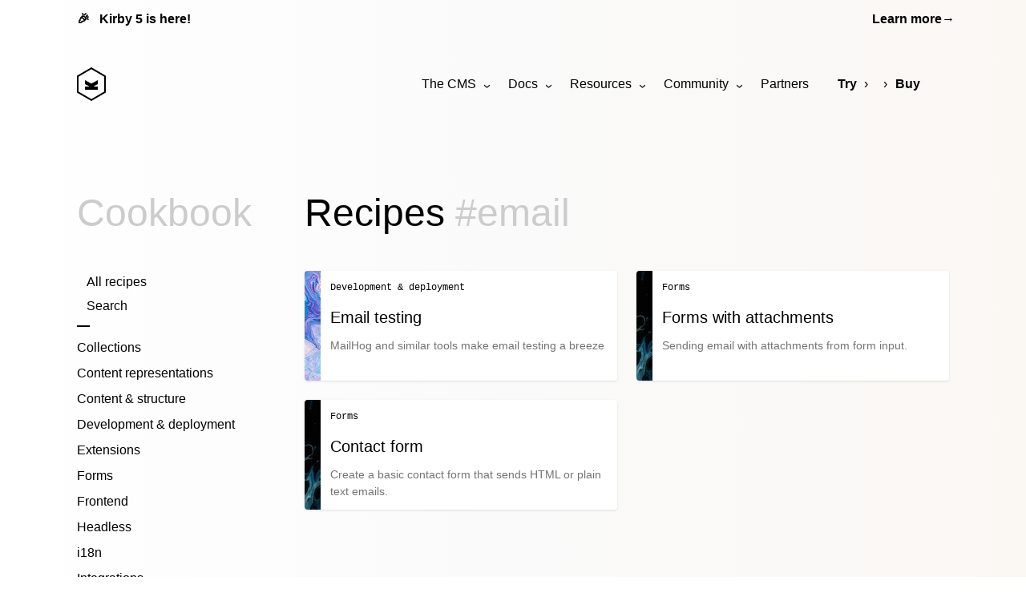

--- FILE ---
content_type: text/html; charset=UTF-8
request_url: https://getkirby.com/docs/cookbook/tags/email
body_size: 15035
content:
<!DOCTYPE html>
<html lang="en">
<head>
	
<meta charset="UTF-8">
<meta name="viewport" content="width=device-width, initial-scale=1.0">


<title>Cookbook | Kirby CMS</title>



<link href="https://assets.getkirby.com/assets/dist/css/index.1768848213.css" rel="stylesheet"><script src="https://assets.getkirby.com/assets/dist/js/index.1768848213.js" type="module"></script>
<link rel="icon" type="image/png" href="https://assets.getkirby.com/assets/images/favicon.1704303350.png">
<link rel="icon" type="image/svg+xml" href="https://assets.getkirby.com/assets/images/favicon.1704303350.svg">
<link rel="mask-icon" href="https://assets.getkirby.com/assets/images/safari-mask-icon.1704303350.svg" color="#000">
<link href="https://getkirby.com/releases.rss" rel="alternate" type="application/rss+xml" title="Kirby Releases" />
<link href="https://getkirby.com/kosmos.rss" rel="alternate" type="application/rss+xml" title="Kirby Kosmos Archive" />
<link rel="manifest" href="https://getkirby.com/app.webmanifest" />

<link href="https://getkirby.com/docs/cookbook" rel="canonical">
<script type="application/ld+json">
{
    "@context": "https://schema.org",
    "@graph": [
        {
            "@type": "Organization",
            "name": "Kirby",
            "url": "https://getkirby.com",
            "logo": "https://assets.getkirby.com/assets/images/kirby-signet.1704303350.svg",
            "sameAs": [
                "https://mastodon.social/@getkirby",
                "https://bsky.app/profile/getkirby.com",
                "https://www.linkedin.com/company/getkirby"
            ]
        },
        {
            "@type": "WebSite",
            "url": "https://getkirby.com",
            "potentialAction": [
                {
                    "@type": "SearchAction",
                    "target": "https://getkirby.com/search?q={search_term_string}",
                    "query-input": "required name=search_term_string"
                }
            ]
        }
    ]
}</script><link href="https://getkirby.com/open-search.xml" rel="search" title="Kirby CMS" type="application/opensearchdescription+xml">
<meta name="description" content="Delicious recipes and solutions for common tasks.">

<meta property="og:site_name" content="Kirby CMS">
<meta property="og:url" content="https://getkirby.com/docs/cookbook">
<meta property="og:type" content="website">
<meta property="og:title" content="Cookbook">
<meta property="og:description" content="Delicious recipes and solutions for common tasks.">
<meta property="og:image" content="https://getkirby.com/docs/cookbook/opengraph.png">
</head>
<body>
	<a class="skipper btn btn--filled" href="#main">Skip to content</a>

	<div class="container">
		<a href="/releases/5" class="topbar">
	<span class="topbar-title">
		<span class="topbar-icon" aria-hidden="true">🎉</span>
		Kirby 5 is here!	</span>
	<span class="topbar-link">
		<span>Learn more</span>
		<span aria-hidden="true">→</span>
	</span>
</a>
	</div>

<header class="header">
	<div class="container">
		<div class="header-content relative flex items-center">
			<a class="logo" href="/">
	<svg role="img" aria-labelledby="kirby-cms-icon" viewBox="0 0 36 42">  <title id="kirby-cms-icon">Kirby CMS</title>  <path d="M18,0 L36,10.4981014 L36,31.5018986 L18,42 L0,31.5018986 L0,10.4981014 L18,0 Z M2,11.6926791 L2,30.3073209 L18,39.6389666 L34,30.3073209 L34,11.6926791 L18,2.36103344 L2,11.6926791 Z"/>  <polyline points="26 21 21 23.59 21 24 26 24 26 28 10 28 10 24 15 24 15 23.563 10 21 10 16 18 20.297 26 16"/></svg></a>

			<div class="menu ml-auto">
	<input id="menu-check" type="checkbox">
	<label tabindex="0" class="menu-toggle" for="menu-check" aria-label="Show / hide menu">
		<svg xmlns="http://www.w3.org/2000/svg" data-type="bars" viewBox="0 0 24 24" aria-hidden="true"><path d="M3 4H21V6H3V4ZM3 11H21V13H3V11ZM3 18H21V20H3V18Z"/></svg>	</label>
	<nav aria-label="Main menu">
				<ul class="menu-1">
			<li class="has-submenu">
				<a href="https://getkirby.com/for/developers">The CMS</a>
				<ul class="menu-2">
							<li><a href="https://getkirby.com/for/developers">For developers</a></li>
			<li><a href="https://getkirby.com/for/designers">For designers</a></li>
			<li><a href="https://getkirby.com/for/creators">For content creators</a></li>
			<li><a href="https://getkirby.com/for/clients">For clients & agencies</a></li>
			<li><hr /></li>
			<li><a href="https://getkirby.com/love">Showcase</a></li>
			<li><a href="https://getkirby.com/releases">Releases</a></li>
			<li>
		<a href="https://feedback.getkirby.com">
			Feedback			<span class="menu-external-icon"><svg xmlns="http://www.w3.org/2000/svg" viewBox="0 0 24 24" aria-hidden="true"><path d="M16.0037 9.41421L7.39712 18.0208L5.98291 16.6066L14.5895 8H7.00373V6H18.0037V17H16.0037V9.41421Z"/></svg></span>
		</a>
	</li>
					</ul>
			</li>
			<li class="has-submenu">
				<a href="https://getkirby.com/docs/guide/quickstart">Docs</a>
				<ul class="menu-2">
							<li><a href="https://getkirby.com/docs/guide/quickstart">Guide</a></li>
			<li><a href="https://getkirby.com/docs/reference">Reference</a></li>
			<li><a href="https://getkirby.com/docs/cookbook">Cookbook</a></li>
			<li><a href="https://getkirby.com/docs/quicktips">Quicktips</a></li>
			<li>
		<a href="https://www.youtube.com/kirbycasts">
			Screencasts			<span class="menu-external-icon"><svg xmlns="http://www.w3.org/2000/svg" viewBox="0 0 24 24" aria-hidden="true"><path d="M16.0037 9.41421L7.39712 18.0208L5.98291 16.6066L14.5895 8H7.00373V6H18.0037V17H16.0037V9.41421Z"/></svg></span>
		</a>
	</li>
			<li><a href="https://getkirby.com/docs/glossary">Glossary</a></li>
			<li><hr /></li>
			<li><a href="https://getkirby.com/docs/archive">Archive</a></li>
					</ul>
			</li>
			<li class="has-submenu">
				<a href="https://getkirby.com/kosmos">Resources</a>
				<ul class="menu-2">
							<li>
		<a href="https://plugins.getkirby.com">
			Plugins			<span class="menu-external-icon"><svg xmlns="http://www.w3.org/2000/svg" viewBox="0 0 24 24" aria-hidden="true"><path d="M16.0037 9.41421L7.39712 18.0208L5.98291 16.6066L14.5895 8H7.00373V6H18.0037V17H16.0037V9.41421Z"/></svg></span>
		</a>
	</li>
			<li><a href="https://getkirby.com/themes">Themes</a></li>
			<li><hr /></li>
			<li><a href="https://getkirby.com/kosmos">Newsletter</a></li>
			<li><a href="https://getkirby.com/buzz">Buzz</a></li>
			<li><hr /></li>
			<li>
		<a href="https://hub.getkirby.com">
			License Hub			<span class="menu-external-icon"><svg xmlns="http://www.w3.org/2000/svg" viewBox="0 0 24 24" aria-hidden="true"><path d="M16.0037 9.41421L7.39712 18.0208L5.98291 16.6066L14.5895 8H7.00373V6H18.0037V17H16.0037V9.41421Z"/></svg></span>
		</a>
	</li>
					</ul>
			</li>
			<li class="has-submenu">
				<a href="https://getkirby.com/meet">Community</a>
				<ul class="menu-2">
							<li><a href="https://getkirby.com/meet">Get together</a></li>
			<li><hr /></li>
			<li>
		<a href="https://forum.getkirby.com">
			Support forum			<span class="menu-external-icon"><svg xmlns="http://www.w3.org/2000/svg" viewBox="0 0 24 24" aria-hidden="true"><path d="M16.0037 9.41421L7.39712 18.0208L5.98291 16.6066L14.5895 8H7.00373V6H18.0037V17H16.0037V9.41421Z"/></svg></span>
		</a>
	</li>
			<li>
		<a href="https://chat.getkirby.com">
			Discord chat			<span class="menu-external-icon"><svg xmlns="http://www.w3.org/2000/svg" viewBox="0 0 24 24" aria-hidden="true"><path d="M16.0037 9.41421L7.39712 18.0208L5.98291 16.6066L14.5895 8H7.00373V6H18.0037V17H16.0037V9.41421Z"/></svg></span>
		</a>
	</li>
			<li>
		<a href="https://community.getkirby.com">
			Community map			<span class="menu-external-icon"><svg xmlns="http://www.w3.org/2000/svg" viewBox="0 0 24 24" aria-hidden="true"><path d="M16.0037 9.41421L7.39712 18.0208L5.98291 16.6066L14.5895 8H7.00373V6H18.0037V17H16.0037V9.41421Z"/></svg></span>
		</a>
	</li>
			<li><hr /></li>
			<li>
		<a href="https://mastodon.social/@getkirby">
			Mastodon			<span class="menu-external-icon"><svg xmlns="http://www.w3.org/2000/svg" viewBox="0 0 24 24" aria-hidden="true"><path d="M16.0037 9.41421L7.39712 18.0208L5.98291 16.6066L14.5895 8H7.00373V6H18.0037V17H16.0037V9.41421Z"/></svg></span>
		</a>
	</li>
			<li>
		<a href="https://www.linkedin.com/company/getkirby">
			LinkedIn			<span class="menu-external-icon"><svg xmlns="http://www.w3.org/2000/svg" viewBox="0 0 24 24" aria-hidden="true"><path d="M16.0037 9.41421L7.39712 18.0208L5.98291 16.6066L14.5895 8H7.00373V6H18.0037V17H16.0037V9.41421Z"/></svg></span>
		</a>
	</li>
					</ul>
			</li>
			<li><a class="partners" href="https://getkirby.com/partners">Partners</a></li>
		</ul>
		<ul class="menu-1 menu-steps">
			<li><a href="https://getkirby.com/try">Try</a></li>
			<li>
				<a href="https://getkirby.com/love" aria-label="Love">
					<svg xmlns="http://www.w3.org/2000/svg" data-type="heart" viewBox="0 0 24 24" aria-hidden="true"><path d="M12.001 4.52853C14.35 2.42 17.98 2.49 20.2426 4.75736C22.5053 7.02472 22.583 10.637 20.4786 12.993L11.9999 21.485L3.52138 12.993C1.41705 10.637 1.49571 7.01901 3.75736 4.75736C6.02157 2.49315 9.64519 2.41687 12.001 4.52853ZM18.827 6.1701C17.3279 4.66794 14.9076 4.60701 13.337 6.01687L12.0019 7.21524L10.6661 6.01781C9.09098 4.60597 6.67506 4.66808 5.17157 6.17157C3.68183 7.66131 3.60704 10.0473 4.97993 11.6232L11.9999 18.6543L19.0201 11.6232C20.3935 10.0467 20.319 7.66525 18.827 6.1701Z"/></svg>				</a>
			</li>
			<li>
				<a href="https://getkirby.com/buy">Buy</a>
			</li>
		</ul>
			</nav>
</div>
			
<div class="search">
	<button class="search-button" type="button" data-area="all" aria-label="Search">
		<svg xmlns="http://www.w3.org/2000/svg" data-type="search" viewBox="0 0 24 24" aria-hidden="true"><path d="M18.031 16.6168L22.3137 20.8995L20.8995 22.3137L16.6168 18.031C15.0769 19.263 13.124 20 11 20C6.032 20 2 15.968 2 11C2 6.032 6.032 2 11 2C15.968 2 20 6.032 20 11C20 13.124 19.263 15.0769 18.031 16.6168ZM16.0247 15.8748C17.2475 14.6146 18 12.8956 18 11C18 7.1325 14.8675 4 11 4C7.1325 4 4 7.1325 4 11C4 14.8675 7.1325 18 11 18C12.8956 18 14.6146 17.2475 15.8748 16.0247L16.0247 15.8748Z"/></svg>	</button>

	<dialog class="overlay search-dialog">
		<form class="relative bg-white shadow-xl" action="/search">
			<!-- Input -->
			<div class="search-input relative flex items-stretch">
				<div class="search-input-icon grid place-items-center">
					<svg xmlns="http://www.w3.org/2000/svg" data-type="search" viewBox="0 0 24 24" aria-hidden="true"><path d="M18.031 16.6168L22.3137 20.8995L20.8995 22.3137L16.6168 18.031C15.0769 19.263 13.124 20 11 20C6.032 20 2 15.968 2 11C2 6.032 6.032 2 11 2C15.968 2 20 6.032 20 11C20 13.124 19.263 15.0769 18.031 16.6168ZM16.0247 15.8748C17.2475 14.6146 18 12.8956 18 11C18 7.1325 14.8675 4 11 4C7.1325 4 4 7.1325 4 11C4 14.8675 7.1325 18 11 18C12.8956 18 14.6146 17.2475 15.8748 16.0247L16.0247 15.8748Z"/></svg>					<svg xmlns="http://www.w3.org/2000/svg" data-type="loader" viewBox="0 0 24 24" aria-hidden="true"><path d="M18.364 5.63604L16.9497 7.05025C15.683 5.7835 13.933 5 12 5C8.13401 5 5 8.13401 5 12C5 15.866 8.13401 19 12 19C15.866 19 19 15.866 19 12H21C21 16.9706 16.9706 21 12 21C7.02944 21 3 16.9706 3 12C3 7.02944 7.02944 3 12 3C14.4853 3 16.7353 4.00736 18.364 5.63604Z"/></svg>				</div>
				<input
					type="text"
					name="q"
					value=""
					placeholder="Search for anything …"
					autocomplete="off"
				>
				<nav class="search-input-area grid relative place-items-center flex-shrink-0 text-sm leading-tight">
					<button type="button" class="flex items-center">
						<span class="block search-area" data-area="all">All pages</span>
					</button>
					<ul class="bg-black shadow-xl hidden">
												<li><button class="search-area" type="button" data-area="all">All pages</button></li>
												<li><button class="search-area" type="button" data-area="guide">Guide</button></li>
												<li><button class="search-area" type="button" data-area="reference">Reference</button></li>
												<li><button class="search-area" type="button" data-area="cookbook">Cookbook</button></li>
												<li><button class="search-area" type="button" data-area="kosmos">Kosmos</button></li>
												<li><button class="search-area" type="button" data-area="plugin">Plugins</button></li>
											</ul>
					<input name="area" type="hidden" value="all">
				</nav>
			</div>

			<!-- Results -->
			<div class="search-results">
				<ul></ul>
				<template>
					<li class="search-result">
						<a class="leading-snug" href="">
							<div>
								<div class="search-title font-bold text-sm"></div>
								<div class="search-byline text-xs color-gray-700"></div>
								<div class="search-link text-xs font-mono color-gray-600"></div>
							</div>
							<div class="search-area" data-area=""></div>
						</a>
					</li>
				</template>
			</div>

			<!-- Footer -->
			<div class="search-footer flex flex-wrap items-center justify-between text-sm">
				<div class="search-more flex-shrink-0">
					<a class="hidden font-bold" href="/search">
						View all <span class="search-more-count mx-1"></span> results &rsaquo;
					</a>
				</div>
								<a
					href="https://algolia.com"
					aria-label="Search by Algolia"
					class="ml-auto color-gray-600"
				>
					Search by <svg role="img" aria-labelledby="algolia-icon" viewBox="0 0 2196.2 500">  <title id="algolia-icon">Algolia</title>  <rect width="62.58" height="277.9" x="1845.88" y="104.73" rx="5.9" ry="5.9"/>  <path d="M1070.38 275.3V5.91c0-3.63-3.24-6.39-6.82-5.83l-50.46 7.94a5.91 5.91 0 0 0-4.99 5.84l.17 273.22c0 12.92 0 92.7 95.97 95.49 3.33.1 6.09-2.58 6.09-5.91v-40.78c0-2.96-2.19-5.51-5.12-5.84-34.85-4.01-34.85-47.57-34.85-54.72Zm781.4-203.92h50.77c3.26 0 5.9-2.64 5.9-5.9V5.9c0-3.62-3.24-6.39-6.82-5.83l-50.77 7.95a5.9 5.9 0 0 0-4.99 5.83v51.62c0 3.26 2.64 5.9 5.9 5.9Zm-87.75 203.92V5.91c0-3.63-3.24-6.39-6.82-5.83l-50.46 7.94a5.91 5.91 0 0 0-4.99 5.84l.17 273.22c0 12.92 0 92.7 95.97 95.49 3.33.1 6.09-2.58 6.09-5.91v-40.78c0-2.96-2.19-5.51-5.12-5.84-34.85-4.01-34.85-47.57-34.85-54.72Zm-132.08-132.58c-11.14-12.25-24.83-21.65-40.78-28.31-15.92-6.53-33.26-9.85-52.07-9.85-18.78 0-36.15 3.17-51.92 9.85-15.59 6.66-29.29 16.05-40.76 28.31-11.47 12.23-20.38 26.87-26.76 44.03-6.38 17.17-9.24 37.37-9.24 58.36s3.19 36.87 9.55 54.21c6.38 17.32 15.14 32.11 26.45 44.36 11.29 12.23 24.83 21.62 40.6 28.46 15.77 6.83 40.12 10.33 52.4 10.48 12.25 0 36.78-3.82 52.7-10.48 15.92-6.68 29.46-16.23 40.78-28.46 11.29-12.25 20.05-27.04 26.25-44.36 6.22-17.34 9.24-33.22 9.24-54.21s-3.34-41.19-10.03-58.36c-6.38-17.17-15.14-31.8-26.43-44.03Zm-44.43 163.75c-11.47 15.75-27.56 23.7-48.09 23.7-20.55 0-36.63-7.8-48.1-23.7-11.47-15.75-17.21-34.01-17.21-61.2 0-26.89 5.59-49.14 17.06-64.87 11.45-15.75 27.54-23.52 48.07-23.52 20.55 0 36.63 7.78 48.09 23.52 11.47 15.57 17.36 37.98 17.36 64.87 0 27.19-5.72 45.3-17.19 61.2Zm-693.1-201.74h-49.33c-48.36 0-90.91 25.48-115.75 64.1-14.52 22.58-22.99 49.63-22.99 78.73 0 44.89 20.13 84.92 51.59 111.1 2.93 2.6 6.05 4.98 9.31 7.14 12.86 8.49 28.11 13.47 44.52 13.47 1.23 0 2.46-.03 3.68-.09.36-.02.71-.05 1.07-.07.87-.05 1.75-.11 2.62-.2.34-.03.68-.08 1.02-.12.91-.1 1.82-.21 2.73-.34.21-.03.42-.07.63-.1 32.89-5.07 61.56-30.82 70.9-62.81v57.83c0 3.26 2.64 5.9 5.9 5.9h50.42c3.26 0 5.9-2.64 5.9-5.9V110.63c0-3.26-2.64-5.9-5.9-5.9zm0 206.92c-12.2 10.16-27.97 13.98-44.84 15.12-.16.01-.33.03-.49.04-1.12.07-2.24.1-3.36.1-42.24 0-77.12-35.89-77.12-79.37 0-10.25 1.96-20.01 5.42-28.98 11.22-29.12 38.77-49.74 71.06-49.74h49.33zm1239.55-206.92h-49.33c-48.36 0-90.91 25.48-115.75 64.1-14.52 22.58-22.99 49.63-22.99 78.73 0 44.89 20.13 84.92 51.59 111.1 2.93 2.6 6.05 4.98 9.31 7.14 12.86 8.49 28.11 13.47 44.52 13.47 1.23 0 2.46-.03 3.68-.09.36-.02.71-.05 1.07-.07.87-.05 1.75-.11 2.62-.2.34-.03.68-.08 1.02-.12.91-.1 1.82-.21 2.73-.34.21-.03.42-.07.63-.1 32.89-5.07 61.56-30.82 70.9-62.81v57.83c0 3.26 2.64 5.9 5.9 5.9h50.42c3.26 0 5.9-2.64 5.9-5.9V110.63c0-3.26-2.64-5.9-5.9-5.9zm0 206.92c-12.2 10.16-27.97 13.98-44.84 15.12-.16.01-.33.03-.49.04-1.12.07-2.24.1-3.36.1-42.24 0-77.12-35.89-77.12-79.37 0-10.25 1.96-20.01 5.42-28.98 11.22-29.12 38.77-49.74 71.06-49.74h49.33zm-819.92-206.92h-49.33c-48.36 0-90.91 25.48-115.75 64.1-11.79 18.34-19.6 39.64-22.11 62.59a148.5 148.5 0 0 0 .05 32.73c4.28 38.09 23.14 71.61 50.66 94.52 2.93 2.6 6.05 4.98 9.31 7.14 12.86 8.49 28.11 13.47 44.52 13.47 17.99 0 34.61-5.93 48.16-15.97 16.29-11.58 28.88-28.54 34.48-47.75v50.26h-.11v11.08c0 21.84-5.71 38.27-17.34 49.36-11.61 11.08-31.04 16.63-58.25 16.63-11.12 0-28.79-.59-46.6-2.41-2.83-.29-5.46 1.5-6.27 4.22l-12.78 43.11c-1.02 3.46 1.27 7.02 4.83 7.53 21.52 3.08 42.52 4.68 54.65 4.68 48.91 0 85.16-10.75 108.89-32.21 21.48-19.41 33.15-48.89 35.2-88.52V110.63c0-3.26-2.64-5.9-5.9-5.9h-56.32Zm0 64.1s.65 139.13 0 143.36c-12.08 9.77-27.11 13.59-43.49 14.7-.16.01-.33.03-.49.04-1.12.07-2.24.1-3.36.1-1.32 0-2.63-.03-3.94-.1-40.41-2.11-74.52-37.26-74.52-79.38 0-10.25 1.96-20.01 5.42-28.98 11.22-29.12 38.77-49.74 71.06-49.74h49.33ZM249.83 0C113.3 0 2 110.09.03 246.16c-2 138.19 110.12 252.7 248.33 253.5 42.68.25 83.79-10.19 120.3-30.03 3.56-1.93 4.11-6.83 1.08-9.51l-23.38-20.72c-4.75-4.21-11.51-5.4-17.36-2.92-25.48 10.84-53.17 16.38-81.71 16.03-111.68-1.37-201.91-94.29-200.13-205.96 1.76-110.26 92-199.41 202.67-199.41h202.69v360.27l-115-102.18c-3.72-3.31-9.42-2.66-12.42 1.31-18.46 24.44-48.53 39.64-81.93 37.34-46.33-3.2-83.87-40.5-87.34-86.81-4.15-55.24 39.63-101.52 94-101.52 49.18 0 89.68 37.85 93.91 85.95.38 4.28 2.31 8.27 5.52 11.12l29.95 26.55c3.4 3.01 8.79 1.17 9.63-3.3 2.16-11.55 2.92-23.58 2.07-35.92-4.82-70.34-61.8-126.93-132.17-131.26-80.68-4.97-148.13 58.14-150.27 137.25-2.09 77.1 61.08 143.56 138.19 145.26 32.19.71 62.03-9.41 86.14-26.95l150.26 133.2c6.44 5.71 16.61 1.14 16.61-7.47V9.48c-.01-5.23-4.25-9.48-9.49-9.48z"/></svg>				</a>
							</div>
		</form>
	</dialog>
</div>
			

		</div>
	</div>
</header>	<main id="main" class="main article">
		<div class="container">
			<div class="with-sidebar">
									<nav aria-label="Cookbook menu">
	<div class="sidebar cookbook-sidebar sticky" style="--top: var(--spacing-6)">
		<header class="sidebar-header mb-12">
			<p class="h1 color-gray-400">
				<a href="/docs/cookbook">Cookbook</a>
			</p>

			<div class="sidebar-mobile-select">
	<label for="mobile-menu">
		Select a category …		<svg xmlns="http://www.w3.org/2000/svg" data-type="angle-down" viewBox="0 0 24 24" aria-hidden="true"><path d="M11.9997 13.1714L16.9495 8.22168L18.3637 9.63589L11.9997 15.9999L5.63574 9.63589L7.04996 8.22168L11.9997 13.1714Z"/></svg>	</label>

	<select
		id="mobile-menu"
		onchange="window.location.href = this.value"
	>
		<option disabled selected>Select a category …</option>
						<option value="https://getkirby.com/docs/cookbook/collections">
		Collections	</option>

		<option value="https://getkirby.com/docs/cookbook/content-representations">
		Content representations	</option>

		<option value="https://getkirby.com/docs/cookbook/content-structure">
		Content & structure	</option>

		<option value="https://getkirby.com/docs/cookbook/development-deployment">
		Development & deployment	</option>

		<option value="https://getkirby.com/docs/cookbook/extensions">
		Extensions	</option>

		<option value="https://getkirby.com/docs/cookbook/forms">
		Forms	</option>

		<option value="https://getkirby.com/docs/cookbook/frontend">
		Frontend	</option>

		<option value="https://getkirby.com/docs/cookbook/headless">
		Headless	</option>

		<option value="https://getkirby.com/docs/cookbook/i18n">
		i18n	</option>

		<option value="https://getkirby.com/docs/cookbook/integrations">
		Integrations	</option>

		<option value="https://getkirby.com/docs/cookbook/navigation">
		Navigation	</option>

		<option value="https://getkirby.com/docs/cookbook/panel">
		Panel	</option>

		<option value="https://getkirby.com/docs/cookbook/performance">
		Performance	</option>

		<option value="https://getkirby.com/docs/cookbook/php">
		PHP	</option>

		<option value="https://getkirby.com/docs/cookbook/plugins">
		Plugins	</option>

		<option value="https://getkirby.com/docs/cookbook/security">
		Security	</option>

		<option value="https://getkirby.com/docs/cookbook/unclassified">
		Mixed	</option>

				</select>
</div>
		</header>

		<ul class="filters">
			<li>
				<a href="/docs/cookbook" aria-current>
					<svg xmlns="http://www.w3.org/2000/svg" data-type="list-bullet" viewBox="0 0 24 24" aria-hidden="true"><path d="M8 4H21V6H8V4ZM4.5 6.5C3.67157 6.5 3 5.82843 3 5C3 4.17157 3.67157 3.5 4.5 3.5C5.32843 3.5 6 4.17157 6 5C6 5.82843 5.32843 6.5 4.5 6.5ZM4.5 13.5C3.67157 13.5 3 12.8284 3 12C3 11.1716 3.67157 10.5 4.5 10.5C5.32843 10.5 6 11.1716 6 12C6 12.8284 5.32843 13.5 4.5 13.5ZM4.5 20.4C3.67157 20.4 3 19.7284 3 18.9C3 18.0716 3.67157 17.4 4.5 17.4C5.32843 17.4 6 18.0716 6 18.9C6 19.7284 5.32843 20.4 4.5 20.4ZM8 11H21V13H8V11ZM8 18H21V20H8V18Z"/></svg> All recipes
				</a>
			</li>
			<li>
				<button class="search-button" type="button" data-area="cookbook">
					<svg xmlns="http://www.w3.org/2000/svg" data-type="search" viewBox="0 0 24 24" aria-hidden="true"><path d="M18.031 16.6168L22.3137 20.8995L20.8995 22.3137L16.6168 18.031C15.0769 19.263 13.124 20 11 20C6.032 20 2 15.968 2 11C2 6.032 6.032 2 11 2C15.968 2 20 6.032 20 11C20 13.124 19.263 15.0769 18.031 16.6168ZM16.0247 15.8748C17.2475 14.6146 18 12.8956 18 11C18 7.1325 14.8675 4 11 4C7.1325 4 4 7.1325 4 11C4 14.8675 7.1325 18 11 18C12.8956 18 14.6146 17.2475 15.8748 16.0247L16.0247 15.8748Z"/></svg> Search
				</button>
			</li>
			<li><hr class="hr"></li>
						<li>
				<a aria-label="Collections recipes" href="https://getkirby.com/docs/cookbook/collections">
					 Collections				</a>
			</li>
						<li>
				<a aria-label="Content representations recipes" href="https://getkirby.com/docs/cookbook/content-representations">
					 Content representations				</a>
			</li>
						<li>
				<a aria-label="Content & structure recipes" href="https://getkirby.com/docs/cookbook/content-structure">
					 Content & structure				</a>
			</li>
						<li>
				<a aria-label="Development & deployment recipes" href="https://getkirby.com/docs/cookbook/development-deployment">
					 Development & deployment				</a>
			</li>
						<li>
				<a aria-label="Extensions recipes" href="https://getkirby.com/docs/cookbook/extensions">
					 Extensions				</a>
			</li>
						<li>
				<a aria-label="Forms recipes" href="https://getkirby.com/docs/cookbook/forms">
					 Forms				</a>
			</li>
						<li>
				<a aria-label="Frontend recipes" href="https://getkirby.com/docs/cookbook/frontend">
					 Frontend				</a>
			</li>
						<li>
				<a aria-label="Headless recipes" href="https://getkirby.com/docs/cookbook/headless">
					 Headless				</a>
			</li>
						<li>
				<a aria-label="i18n recipes" href="https://getkirby.com/docs/cookbook/i18n">
					 i18n				</a>
			</li>
						<li>
				<a aria-label="Integrations recipes" href="https://getkirby.com/docs/cookbook/integrations">
					 Integrations				</a>
			</li>
						<li>
				<a aria-label="Navigation recipes" href="https://getkirby.com/docs/cookbook/navigation">
					 Navigation				</a>
			</li>
						<li>
				<a aria-label="Panel recipes" href="https://getkirby.com/docs/cookbook/panel">
					 Panel				</a>
			</li>
						<li>
				<a aria-label="Performance recipes" href="https://getkirby.com/docs/cookbook/performance">
					 Performance				</a>
			</li>
						<li>
				<a aria-label="PHP recipes" href="https://getkirby.com/docs/cookbook/php">
					 PHP				</a>
			</li>
						<li>
				<a aria-label="Plugins recipes" href="https://getkirby.com/docs/cookbook/plugins">
					 Plugins				</a>
			</li>
						<li>
				<a aria-label="Security recipes" href="https://getkirby.com/docs/cookbook/security">
					 Security				</a>
			</li>
						<li>
				<a aria-label="Mixed recipes" href="https://getkirby.com/docs/cookbook/unclassified">
					 Mixed				</a>
			</li>
					</ul>
	</div>
</nav>
				
				<article class="mb-24">
											<header class="mb-12">
							<h1 class="h1">	Recipes
			<span class="color-gray-400">#email</span>
	</h1>
						</header>
										<div class="mb-24">
						<ul class="auto-fill auto-rows-fr" style="--min: 16rem; --gap: var(--spacing-6)">
		<li>
		<article class="rounded shadow overflow-hidden" style="background-image: url('/assets/patterns/cookbook/purple.jpg'); background-position: top left; background-repeat: no-repeat; height: 100%">
			<a class="block bg-white p-3" href="https://getkirby.com/docs/cookbook/development-deployment/using-mailhog-for-email-testing" style="height: 100%; margin-left: var(--spacing-5)">
				<figure class="mb-3">
					<div class="mb-3">
						<p class="text-xs font-mono mb-1 flex align-center justify-between">
							Development & deployment													</p>
						<h2 class="h3 border-top pt-3">
							Email testing						</h2>
					</div>
				</figure>
				<p class="color-gray-700 text-sm">MailHog and similar tools make email testing a&nbsp;breeze</p>
			</a>
		</article>
	</li>
		<li>
		<article class="rounded shadow overflow-hidden" style="background-image: url('/assets/patterns/cookbook/deepsea.jpg'); background-position: top left; background-repeat: no-repeat; height: 100%">
			<a class="block bg-white p-3" href="https://getkirby.com/docs/cookbook/forms/email-with-attachments" style="height: 100%; margin-left: var(--spacing-5)">
				<figure class="mb-3">
					<div class="mb-3">
						<p class="text-xs font-mono mb-1 flex align-center justify-between">
							Forms													</p>
						<h2 class="h3 border-top pt-3">
							Forms with attachments						</h2>
					</div>
				</figure>
				<p class="color-gray-700 text-sm">Sending email with attachments from form&nbsp;input.</p>
			</a>
		</article>
	</li>
		<li>
		<article class="rounded shadow overflow-hidden" style="background-image: url('/assets/patterns/cookbook/deepsea.jpg'); background-position: top left; background-repeat: no-repeat; height: 100%">
			<a class="block bg-white p-3" href="https://getkirby.com/docs/cookbook/forms/basic-contact-form" style="height: 100%; margin-left: var(--spacing-5)">
				<figure class="mb-3">
					<div class="mb-3">
						<p class="text-xs font-mono mb-1 flex align-center justify-between">
							Forms													</p>
						<h2 class="h3 border-top pt-3">
							Contact form						</h2>
					</div>
				</figure>
				<p class="color-gray-700 text-sm">Create a basic contact form that sends HTML or plain text&nbsp;emails.</p>
			</a>
		</article>
	</li>
	</ul>
					</div>
					<footer>
							<hr class="hr mb-6">

	<p class="prose text-sm mb-6 max-w-xs">
		Did you find an error? Help us improve our docs and edit this page on GitHub. Make sure to check out
		<a href="/styleguide">
			our styleguide
			<span aria-hidden="true">&rarr;</span>
		</a>
	</p>

		<a href="https://github.com/getkirby/getkirby.com/edit/main/content/docs/3_cookbook/cookbook.txt" class="btn btn--outlined mb-3">
		<svg xmlns="http://www.w3.org/2000/svg" data-type="github" viewBox="0 0 24 24" aria-hidden="true"><path d="M12.001 2C6.47598 2 2.00098 6.475 2.00098 12C2.00098 16.425 4.86348 20.1625 8.83848 21.4875C9.33848 21.575 9.52598 21.275 9.52598 21.0125C9.52598 20.775 9.51348 19.9875 9.51348 19.15C7.00098 19.6125 6.35098 18.5375 6.15098 17.975C6.03848 17.6875 5.55098 16.8 5.12598 16.5625C4.77598 16.375 4.27598 15.9125 5.11348 15.9C5.90098 15.8875 6.46348 16.625 6.65098 16.925C7.55098 18.4375 8.98848 18.0125 9.56348 17.75C9.65098 17.1 9.91348 16.6625 10.201 16.4125C7.97598 16.1625 5.65098 15.3 5.65098 11.475C5.65098 10.3875 6.03848 9.4875 6.67598 8.7875C6.57598 8.5375 6.22598 7.5125 6.77598 6.1375C6.77598 6.1375 7.61348 5.875 9.52598 7.1625C10.326 6.9375 11.176 6.825 12.026 6.825C12.876 6.825 13.726 6.9375 14.526 7.1625C16.4385 5.8625 17.276 6.1375 17.276 6.1375C17.826 7.5125 17.476 8.5375 17.376 8.7875C18.0135 9.4875 18.401 10.375 18.401 11.475C18.401 15.3125 16.0635 16.1625 13.8385 16.4125C14.201 16.725 14.5135 17.325 14.5135 18.2625C14.5135 19.6 14.501 20.675 14.501 21.0125C14.501 21.275 14.6885 21.5875 15.1885 21.4875C19.259 20.1133 21.9999 16.2963 22.001 12C22.001 6.475 17.526 2 12.001 2Z"/></svg> Edit this page <span class="sr-only">on GitHub</span>
	</a>
						</footer>
				</article>
			</div>
		</div>
	</main>
	<footer class="footer text-sm">
	<div class="container mb-24">
				<hr class="hr mb-6">
		
		<div class="flex">
			<div class="footer-info mb-6">
				<p class="font-bold mb-1">Kirby</p>
				<p class="mb-3">The CMS that adapts to any project. Made for developers, designers, creators and clients.</p>
				<nav aria-label="Kirby on the web" class="mb-3">
					<ul class="social">
						<li>
							<a rel="me" href="https://github.com/getkirby" aria-label="GitHub">
								<svg xmlns="http://www.w3.org/2000/svg" data-type="github" viewBox="0 0 24 24" aria-hidden="true"><path d="M12.001 2C6.47598 2 2.00098 6.475 2.00098 12C2.00098 16.425 4.86348 20.1625 8.83848 21.4875C9.33848 21.575 9.52598 21.275 9.52598 21.0125C9.52598 20.775 9.51348 19.9875 9.51348 19.15C7.00098 19.6125 6.35098 18.5375 6.15098 17.975C6.03848 17.6875 5.55098 16.8 5.12598 16.5625C4.77598 16.375 4.27598 15.9125 5.11348 15.9C5.90098 15.8875 6.46348 16.625 6.65098 16.925C7.55098 18.4375 8.98848 18.0125 9.56348 17.75C9.65098 17.1 9.91348 16.6625 10.201 16.4125C7.97598 16.1625 5.65098 15.3 5.65098 11.475C5.65098 10.3875 6.03848 9.4875 6.67598 8.7875C6.57598 8.5375 6.22598 7.5125 6.77598 6.1375C6.77598 6.1375 7.61348 5.875 9.52598 7.1625C10.326 6.9375 11.176 6.825 12.026 6.825C12.876 6.825 13.726 6.9375 14.526 7.1625C16.4385 5.8625 17.276 6.1375 17.276 6.1375C17.826 7.5125 17.476 8.5375 17.376 8.7875C18.0135 9.4875 18.401 10.375 18.401 11.475C18.401 15.3125 16.0635 16.1625 13.8385 16.4125C14.201 16.725 14.5135 17.325 14.5135 18.2625C14.5135 19.6 14.501 20.675 14.501 21.0125C14.501 21.275 14.6885 21.5875 15.1885 21.4875C19.259 20.1133 21.9999 16.2963 22.001 12C22.001 6.475 17.526 2 12.001 2Z"/></svg>							</a>
						</li>
						<li>
							<a rel="me" href="https://mastodon.social/@getkirby" aria-label="Mastodon">
								<svg xmlns="http://www.w3.org/2000/svg" data-type="mastodon" viewBox="0 0 24 24" aria-hidden="true"><path d="M 20.380566 6.98424 C 20.119244 5.050461 18.421263 3.526289 16.408482 3.230936 C 16.068155 3.181103 14.78221 3 11.801931 3 L 11.778838 3 C 8.797343 3 8.158018 3.179888 7.818907 3.230936 C 5.862036 3.517782 4.075327 4.887592 3.641412 6.844463 C 3.432355 7.808313 3.410477 8.876694 3.449371 9.856344 C 3.504066 11.262618 3.515005 12.665245 3.643843 14.065441 C 3.73257 14.995259 3.886932 15.917785 4.108144 16.824509 C 4.520181 18.501827 6.187776 19.899593 7.822554 20.468424 C 9.5728 21.061562 11.454313 21.161228 13.258039 20.752838 C 13.456157 20.706652 13.653059 20.654387 13.846316 20.593615 C 14.283877 20.455053 14.798012 20.300692 15.1748 20.028431 C 15.1855 20.020786 15.192194 20.008738 15.193032 19.995613 L 15.193032 18.639174 C 15.19266 18.627041 15.186813 18.61573 15.177132 18.60841 C 15.16745 18.601089 15.154973 18.598545 15.143199 18.601494 C 13.987307 18.874971 12.80346 19.012318 11.615968 19.009886 C 9.571584 19.009886 9.022202 18.047249 8.864193 17.646152 C 8.738102 17.299969 8.658008 16.938732 8.625965 16.571695 C 8.625173 16.559242 8.630404 16.547165 8.640029 16.539223 C 8.649655 16.531281 8.662507 16.528442 8.674582 16.531586 C 9.811028 16.803846 10.975427 16.941193 12.144688 16.939978 C 12.425456 16.939978 12.705009 16.939978 12.986993 16.932684 C 14.162332 16.899868 15.400873 16.840309 16.557981 16.616667 L 16.639416 16.598436 C 18.463804 16.250818 20.20068 15.159346 20.376919 12.395416 C 20.382996 12.286025 20.398798 11.255324 20.398798 11.143504 C 20.400013 10.759422 20.523989 8.4209 20.380566 6.98424 Z M 17.57288 13.880693 L 15.654902 13.880693 L 15.654902 9.217018 C 15.654902 8.234937 15.242866 7.734171 14.405422 7.734171 C 13.484112 7.734171 13.022242 8.327311 13.022242 9.496572 L 13.022242 12.049013 L 11.115204 12.049013 L 11.115204 9.496572 C 11.115204 8.327311 10.653333 7.734171 9.732023 7.734171 C 8.898226 7.734171 8.481327 8.234937 8.480111 9.217018 L 8.480111 13.880693 L 6.56578 13.880693 L 6.56578 9.076027 C 6.56578 8.093944 6.818594 7.313625 7.323004 6.735073 C 7.844432 6.158951 8.527514 5.862381 9.375896 5.862381 C 10.357979 5.862381 11.099402 6.236738 11.59409 6.985455 L 12.071761 7.781574 L 12.549432 6.985455 C 13.044119 6.236738 13.785543 5.862381 14.765194 5.862381 C 15.613577 5.862381 16.296659 6.158951 16.819302 6.735073 C 17.323713 7.31241 17.576527 8.092729 17.576527 9.076027 L 17.574095 13.880693 Z"/></svg>							</a>
						</li>
						<li>
							<a rel="me" href="https://bsky.app/profile/getkirby.com" aria-label="Bluesky">
								<svg xmlns="http://www.w3.org/2000/svg" viewBox="0 0 24 24" fill="currentColor" aria-hidden="true"><path d="M12 11.3884C11.0942 9.62673 8.62833 6.34423 6.335 4.7259C4.13833 3.17506 3.30083 3.4434 2.75167 3.69256C2.11583 3.9784 2 4.95506 2 5.52839C2 6.10339 2.315 10.2367 2.52 10.9276C3.19917 13.2076 5.61417 13.9776 7.83917 13.7309C4.57917 14.2142 1.68333 15.4017 5.48083 19.6292C9.65833 23.9542 11.2058 18.7017 12 16.0392C12.7942 18.7017 13.7083 23.7651 18.4442 19.6292C22 16.0392 19.4208 14.2142 16.1608 13.7309C18.3858 13.9784 20.8008 13.2076 21.48 10.9276C21.685 10.2376 22 6.10256 22 5.52923C22 4.95423 21.8842 3.97839 21.2483 3.6909C20.6992 3.44256 19.8617 3.17423 17.665 4.72423C15.3717 6.34506 12.9058 9.62756 12 11.3884Z"/></svg>							</a>
						</li>
						<li>
							<a rel="me" href="https://linkedin.com/company/getkirby" aria-label="LinkedIn">
								<svg xmlns="http://www.w3.org/2000/svg" data-type="linkedin" viewBox="0 0 24 24" aria-hidden="true"><path d="M6.94048 4.99993C6.94011 5.81424 6.44608 6.54702 5.69134 6.85273C4.9366 7.15845 4.07187 6.97605 3.5049 6.39155C2.93793 5.80704 2.78195 4.93715 3.1105 4.19207C3.43906 3.44699 4.18654 2.9755 5.00048 2.99993C6.08155 3.03238 6.94097 3.91837 6.94048 4.99993ZM7.00048 8.47993H3.00048V20.9999H7.00048V8.47993ZM13.3205 8.47993H9.34048V20.9999H13.2805V14.4299C13.2805 10.7699 18.0505 10.4299 18.0505 14.4299V20.9999H22.0005V13.0699C22.0005 6.89993 14.9405 7.12993 13.2805 10.1599L13.3205 8.47993Z"/></svg>							</a>
						</li>
						<li>
							<a rel="me" href="https://videos.getkirby.com" aria-label="YouTube">
								<svg xmlns="http://www.w3.org/2000/svg" viewBox="0 0 24 24" fill="currentColor" aria-hidden="true"><path d="M12.2439 4C12.778 4.00294 14.1143 4.01586 15.5341 4.07273L16.0375 4.09468C17.467 4.16236 18.8953 4.27798 19.6037 4.4755C20.5486 4.74095 21.2913 5.5155 21.5423 6.49732C21.942 8.05641 21.992 11.0994 21.9982 11.8358L21.9991 11.9884L21.9991 11.9991C21.9991 11.9991 21.9991 12.0028 21.9991 12.0099L21.9982 12.1625C21.992 12.8989 21.942 15.9419 21.5423 17.501C21.2878 18.4864 20.5451 19.261 19.6037 19.5228C18.8953 19.7203 17.467 19.8359 16.0375 19.9036L15.5341 19.9255C14.1143 19.9824 12.778 19.9953 12.2439 19.9983L12.0095 19.9991L11.9991 19.9991C11.9991 19.9991 11.9956 19.9991 11.9887 19.9991L11.7545 19.9983C10.6241 19.9921 5.89772 19.941 4.39451 19.5228C3.4496 19.2573 2.70692 18.4828 2.45587 17.501C2.0562 15.9419 2.00624 12.8989 2 12.1625V11.8358C2.00624 11.0994 2.0562 8.05641 2.45587 6.49732C2.7104 5.51186 3.45308 4.73732 4.39451 4.4755C5.89772 4.05723 10.6241 4.00622 11.7545 4H12.2439ZM9.99911 8.49914V15.4991L15.9991 11.9991L9.99911 8.49914Z"/></svg>							</a>
						</li>
						<li>
							<a rel="me" href="https://chat.getkirby.com" aria-label="Discord">
								<svg xmlns="http://www.w3.org/2000/svg" viewBox="0 0 24 24" fill="currentColor" aria-hidden="true"><path d="M19.3034 5.33716C17.9344 4.71103 16.4805 4.2547 14.9629 4C14.7719 4.32899 14.5596 4.77471 14.411 5.12492C12.7969 4.89144 11.1944 4.89144 9.60255 5.12492C9.45397 4.77471 9.2311 4.32899 9.05068 4C7.52251 4.2547 6.06861 4.71103 4.70915 5.33716C1.96053 9.39111 1.21766 13.3495 1.5891 17.2549C3.41443 18.5815 5.17612 19.388 6.90701 19.9187C7.33151 19.3456 7.71356 18.73 8.04255 18.0827C7.41641 17.8492 6.82211 17.5627 6.24904 17.2231C6.39762 17.117 6.5462 17.0003 6.68416 16.8835C10.1438 18.4648 13.8911 18.4648 17.3082 16.8835C17.4568 17.0003 17.5948 17.117 17.7434 17.2231C17.1703 17.5627 16.576 17.8492 15.9499 18.0827C16.2789 18.73 16.6609 19.3456 17.0854 19.9187C18.8152 19.388 20.5875 18.5815 22.4033 17.2549C22.8596 12.7341 21.6806 8.80747 19.3034 5.33716ZM8.5201 14.8459C7.48007 14.8459 6.63107 13.9014 6.63107 12.7447C6.63107 11.5879 7.45884 10.6434 8.5201 10.6434C9.57071 10.6434 10.4303 11.5879 10.4091 12.7447C10.4091 13.9014 9.57071 14.8459 8.5201 14.8459ZM15.4936 14.8459C14.4535 14.8459 13.6034 13.9014 13.6034 12.7447C13.6034 11.5879 14.4323 10.6434 15.4936 10.6434C16.5442 10.6434 17.4038 11.5879 17.3825 12.7447C17.3825 13.9014 16.5548 14.8459 15.4936 14.8459Z"/></svg>							</a>
						</li>
					</ul>
				</nav>
				<p class="mb-3 color-gray-700 flex">
					🇪🇺 Made in Europe
				</p>
			</div>
						<nav aria-label="Footer menu" class="footer-menu">
				<ul class="footer-menu-1 columns" style="--columns-sm: 2; --columns-md: 3; --columns: 3; --column-gap: var(--spacing-8); --row-gap: var(--spacing-6)">
					<li>
						<p class="font-bold mb-1">The CMS</p>
						<ul class="footer-menu-2">
									<li><a href="https://getkirby.com/for/developers">For developers</a></li>
			<li><a href="https://getkirby.com/for/designers">For designers</a></li>
			<li><a href="https://getkirby.com/for/creators">For content creators</a></li>
			<li><a href="https://getkirby.com/for/clients">For clients & agencies</a></li>
			<li><a href="https://getkirby.com/for/artists">For artists</a></li>
			<li><a href="https://getkirby.com/for/events">For events</a></li>
			<li><a href="https://getkirby.com/for/education">For education</a></li>
			<li><a href="https://getkirby.com/for/hospitality">For hospitality</a></li>
			<li><a href="https://getkirby.com/love">Showcase</a></li>
			<li><a href="https://getkirby.com/releases">Releases</a></li>
			<li>
		<a href="https://feedback.getkirby.com">
			Feedback			<span class="menu-external-icon"><svg xmlns="http://www.w3.org/2000/svg" viewBox="0 0 24 24" aria-hidden="true"><path d="M16.0037 9.41421L7.39712 18.0208L5.98291 16.6066L14.5895 8H7.00373V6H18.0037V17H16.0037V9.41421Z"/></svg></span>
		</a>
	</li>
							</ul>
					</li>
					<li>
						<p class="font-bold mb-1">Docs</p>
						<ul class="footer-menu-2">
									<li><a href="https://getkirby.com/docs/guide/quickstart">Guide</a></li>
			<li><a href="https://getkirby.com/docs/reference">Reference</a></li>
			<li><a href="https://getkirby.com/docs/cookbook">Cookbook</a></li>
			<li><a href="https://getkirby.com/docs/quicktips">Quicktips</a></li>
			<li>
		<a href="https://www.youtube.com/kirbycasts">
			Screencasts			<span class="menu-external-icon"><svg xmlns="http://www.w3.org/2000/svg" viewBox="0 0 24 24" aria-hidden="true"><path d="M16.0037 9.41421L7.39712 18.0208L5.98291 16.6066L14.5895 8H7.00373V6H18.0037V17H16.0037V9.41421Z"/></svg></span>
		</a>
	</li>
			<li><a href="https://getkirby.com/docs/glossary">Glossary</a></li>
			<li><a href="https://getkirby.com/docs/archive">Archive</a></li>
							</ul>
					</li>
					<li>
						<p class="font-bold mb-1">Resources</p>
						<ul class="footer-menu-2">
									<li>
		<a href="https://plugins.getkirby.com">
			Plugins			<span class="menu-external-icon"><svg xmlns="http://www.w3.org/2000/svg" viewBox="0 0 24 24" aria-hidden="true"><path d="M16.0037 9.41421L7.39712 18.0208L5.98291 16.6066L14.5895 8H7.00373V6H18.0037V17H16.0037V9.41421Z"/></svg></span>
		</a>
	</li>
			<li><a href="https://getkirby.com/themes">Themes</a></li>
			<li><a href="https://getkirby.com/kosmos">Newsletter</a></li>
			<li><a href="https://getkirby.com/buzz">Buzz</a></li>
			<li>
		<a href="https://pixels.getkirby.com">
			Pixels			<span class="menu-external-icon"><svg xmlns="http://www.w3.org/2000/svg" viewBox="0 0 24 24" aria-hidden="true"><path d="M16.0037 9.41421L7.39712 18.0208L5.98291 16.6066L14.5895 8H7.00373V6H18.0037V17H16.0037V9.41421Z"/></svg></span>
		</a>
	</li>
			<li>
		<a href="https://hub.getkirby.com">
			License Hub			<span class="menu-external-icon"><svg xmlns="http://www.w3.org/2000/svg" viewBox="0 0 24 24" aria-hidden="true"><path d="M16.0037 9.41421L7.39712 18.0208L5.98291 16.6066L14.5895 8H7.00373V6H18.0037V17H16.0037V9.41421Z"/></svg></span>
		</a>
	</li>
							</ul>
					</li>
					<li>
						<p class="font-bold mb-1">Community</p>
						<ul class="footer-menu-2">
									<li><a href="https://getkirby.com/meet">Get together</a></li>
			<li>
		<a href="https://forum.getkirby.com">
			Support forum			<span class="menu-external-icon"><svg xmlns="http://www.w3.org/2000/svg" viewBox="0 0 24 24" aria-hidden="true"><path d="M16.0037 9.41421L7.39712 18.0208L5.98291 16.6066L14.5895 8H7.00373V6H18.0037V17H16.0037V9.41421Z"/></svg></span>
		</a>
	</li>
			<li>
		<a href="https://chat.getkirby.com">
			Discord chat			<span class="menu-external-icon"><svg xmlns="http://www.w3.org/2000/svg" viewBox="0 0 24 24" aria-hidden="true"><path d="M16.0037 9.41421L7.39712 18.0208L5.98291 16.6066L14.5895 8H7.00373V6H18.0037V17H16.0037V9.41421Z"/></svg></span>
		</a>
	</li>
			<li>
		<a href="https://community.getkirby.com">
			Community map			<span class="menu-external-icon"><svg xmlns="http://www.w3.org/2000/svg" viewBox="0 0 24 24" aria-hidden="true"><path d="M16.0037 9.41421L7.39712 18.0208L5.98291 16.6066L14.5895 8H7.00373V6H18.0037V17H16.0037V9.41421Z"/></svg></span>
		</a>
	</li>
			<li>
		<a href="https://mastodon.social/@getkirby">
			Mastodon			<span class="menu-external-icon"><svg xmlns="http://www.w3.org/2000/svg" viewBox="0 0 24 24" aria-hidden="true"><path d="M16.0037 9.41421L7.39712 18.0208L5.98291 16.6066L14.5895 8H7.00373V6H18.0037V17H16.0037V9.41421Z"/></svg></span>
		</a>
	</li>
			<li>
		<a href="https://www.linkedin.com/company/getkirby">
			LinkedIn			<span class="menu-external-icon"><svg xmlns="http://www.w3.org/2000/svg" viewBox="0 0 24 24" aria-hidden="true"><path d="M16.0037 9.41421L7.39712 18.0208L5.98291 16.6066L14.5895 8H7.00373V6H18.0037V17H16.0037V9.41421Z"/></svg></span>
		</a>
	</li>
							</ul>
					</li>
					<li>
						<p class="font-bold mb-1">Kirby</p>
						<ul class="footer-menu-2">
									<li><a href="https://getkirby.com/security">Security</a></li>
			<li><a href="https://getkirby.com/privacy">Privacy</a></li>
			<li><a href="https://getkirby.com/license/2025-11-29">License</a></li>
			<li><a href="https://getkirby.com/press">Presskit</a></li>
			<li><a href="https://getkirby.com/team">Team</a></li>
			<li><a href="https://getkirby.com/contact">Contact</a></li>
							</ul>
					</li>
					<li>
						<p class="font-bold mb-3">With support of</p>
						<ul class="footer-menu-2 footer-menu-partners">
							<li class="mb-3">
								<a href="https://keycdn.com">
									<svg role="img" aria-labelledby="keycdn-icon" viewBox="0 0 151 44">  <title id="keycdn-icon">KeyCDN</title>  <path d="m4.54 35.12c.42.02.85.08 1.25.22l.06.02 5.29-5.15.2.26c.27.37.56.7.86 1.05l.12.13.22.24.13.13.13.13.11.1.13.14.12.11.14.13.13.11a14.16 14.16 0 0 0 16.3 1.39l.4.42 1.43 1.5a16.62 16.62 0 0 1 -9.44 2.64 16.6 16.6 0 0 1 -10.27-3.88l.01-.03-3.39 3.34a4.2 4.2 0 0 1 -4.04 5.45 4.23 4.23 0 0 1 0-8.45h.1zm32.3-21.8a16.62 16.62 0 0 1 -1.75 19.65l.02.02 2.08 2.2a2.63 2.63 0 0 1 2.17 4.5 2.6 2.6 0 1 1 -4.36-2.4c-.97-1.02-2.68-2.85-3.67-3.88l-.21-.23.24-.2a13.98 13.98 0 0 0 5.28-10.65 14 14 0 0 0 -1.74-7.16l1.94-1.84zm-29.44-9.86a2.6 2.6 0 0 1 2.62 3.1l4 4.2-.23.2a14.09 14.09 0 0 0 -3.55 17.83l-1.94 1.88a16.76 16.76 0 0 1 1.72-19.7l-2.2-2.3a2.63 2.63 0 0 1 -2.17-4.5c.41-.38.94-.62 1.5-.69l.24-.02zm33.71-3.36a4.23 4.23 0 1 1 -1.31 8.24l-.07-.02-5.73 5.44-.2-.26c-.3-.4-.64-.8-1-1.18l-.06-.08-.18-.17-.03-.04-.12-.1-.03-.04-.15-.15-.1-.1-.12-.1-.15-.12-.11-.1-.15-.13a14.03 14.03 0 0 0 -16.2-1.34l-1.85-1.92a16.62 16.62 0 0 1 19.7 1.27h.03l3.8-3.6a4.22 4.22 0 0 1 4.03-5.5z"/><path d="m22.7 9.53a12.46 12.46 0 0 1 12.23 13.99 12.46 12.46 0 0 1 -13.89 10.8 12.46 12.46 0 0 1 -10.8-13.89 12.48 12.48 0 0 1 12.46-10.9zm-.19 5.34a5.11 5.11 0 0 0 -4.83 5.08 5.12 5.12 0 0 0 2.83 4.56l-.96 4.51h6.45l-.96-4.51a5.1 5.1 0 0 0 2.83-4.56 5.1 5.1 0 0 0 -5.09-5.09h-.26zm.1-.03h-.02z"/><path d="m55.83 15.93c-.31 0-.53.06-.9.56l-5.21 6.78 2.26-12.7c.09-.47-.16-.63-.54-.63h-4.7c-.57 0-.72.28-.79.63l-4.04 22.92c-.1.5.22.7.56.7h4.7c.35 0 .7-.35.76-.7l1.25-7.15 2.73 7.15c.2.5.44.7.79.7h5.64c.41 0 .57-.38.41-.7l-4.01-8.78 7.15-8.12c.25-.25.22-.66-.22-.66zm21.84 6.46c0-3.73-2.14-6.74-6.68-6.74-5.24 0-8.82 2.32-9.85 8.53l-.35 2.07c-.1.56-.12 1.1-.12 1.6 0 4.45 3.45 6.62 6.93 6.62 2.63 0 4.77-.32 6.87-.98.53-.15.69-.37.78-.87l.5-2.83v-.12c0-.28-.19-.41-.47-.41h-.12c-1.2.13-4.36.25-6.02.25-1.57 0-2.58-.22-2.58-1.79 0-.28.03-.6.1-.97h9.75a.8.8 0 0 0 .79-.69l.3-1.88c.1-.6.17-1.2.17-1.79zm-5.65-.22c0 .38-.06.82-.16 1.26h-4.64c.38-1.8 1.13-3.1 2.89-3.1 1.4 0 1.91.74 1.91 1.84zm26.76-5.77c0-.25-.28-.47-.57-.47h-5.17c-.35 0-.66.25-.79.6l-4.48 11.35h-.25c-.19 0-.22-.16-.25-.53l-.57-10.8c-.03-.34-.15-.62-.5-.62h-5.05c-.53 0-.78.25-.78.6v.09l1.82 14.93c.18 1.6 1 2.16 2.47 2.16h.41l-.44 1.04c-.37.9-1.03 1.19-1.91 1.19-1.2 0-3.07-.19-4.23-.25h-.04a.87.87 0 0 0 -.81.66l-.53 3.04v.1c0 .28.28.37.6.5.8.31 2.88.56 4.13.56 4.93 0 6.71-1.94 8.25-5.3l8.63-18.63a.58.58 0 0 0 .06-.22zm13.93.25c0-.31-.18-.4-.53-.5-.85-.22-2.35-.5-4.2-.5-4.83 0-7.94 2.41-8.94 8.25l-.4 2.35c-.1.63-.16 1.22-.16 1.79 0 3.67 2.13 6.43 6.17 6.43 1.85 0 3.3-.25 4.4-.5.43-.1.68-.26.75-.66l.62-3.52v-.12c0-.28-.21-.47-.5-.47h-.06c-1.1.06-2.1.19-3.64.19-1.06 0-1.7-.38-1.7-1.8 0-.37.04-.8.13-1.34l.41-2.35c.44-2.6 1.35-3.17 2.7-3.17 1.54 0 2.48.16 3.54.22h.07c.34 0 .65-.25.72-.6l.62-3.54zm19.58-6.18c0-.31-.28-.53-.6-.53h-4.67a.77.77 0 0 0 -.72.63l-.94 5.3c-.63-.1-1.7-.22-2.2-.22-5.7 0-8.56 2.38-9.6 8.18l-.43 2.45c-.1.56-.16 1.1-.16 1.6 0 3.86 2.67 6.59 6.96 6.59a37 37 0 0 0 7.18-.79c1-.22 1.16-.4 1.26-1l3.92-22.11zm-7.81 10.29-1.5 8.6c-.6.09-1.26.15-2.17.15-1.35 0-1.82-.78-1.82-2 0-.38.03-.8.13-1.23l.44-2.45c.3-1.82 1.06-3.2 2.82-3.2.75 0 1.47.07 2.1.13zm25.28.22c0-3.51-1.44-5.33-4.92-5.33-1.16 0-2.89.28-5.08 1.72l.15-.81c.1-.47-.12-.63-.53-.63h-4.3a.77.77 0 0 0 -.72.63l-3 16.93c-.07.44.27.7.71.7h4.49c.47 0 .78-.32.85-.7l2.13-12.13a6.39 6.39 0 0 1 2.66-.7c1.07 0 1.48.26 1.48 1.23 0 .53-.13 1.07-.22 1.6l-1.76 10c-.06.32 0 .7.54.7h4.7c.38 0 .72-.35.78-.7l1.73-9.78c.16-.88.31-1.91.31-2.73zm-25.21 19.72c0-.08-.06-.14-.16-.14h-.84c-.1 0-.2.07-.23.18l-.18 1.07v.04c0 .08.06.15.15.15h.85c.1 0 .2-.09.23-.19l.18-1.07zm5.35-4.11c-1.23 0-2.24.51-2.57 2.3l-.16.88c-.03.17-.05.33-.05.49 0 1.08.73 1.82 1.81 1.82.58 0 1.02-.07 1.24-.13.2-.04.21-.1.24-.24l.11-.62c.02-.12-.02-.16-.17-.14-.34.04-.62.06-1.24.06-.39 0-.74-.12-.74-.76 0-.14.01-.3.05-.48l.16-.88c.18-.98.68-1.24 1.13-1.24.62 0 .9.03 1.21.07.15.02.2-.04.22-.15l.11-.61c.03-.16 0-.21-.16-.25-.2-.06-.61-.12-1.2-.12zm7.64 1.87c0-1-.6-1.87-1.9-1.87-1.49 0-2.4.8-2.68 2.36l-.14.77c-.03.15-.04.3-.04.45 0 1 .6 1.9 1.9 1.9 1.48 0 2.37-.8 2.67-2.35l.14-.77c.03-.16.05-.33.05-.5zm-1.26.07c0 .12-.01.27-.04.42l-.14.77c-.16.88-.57 1.28-1.24 1.28-.56 0-.83-.3-.83-.87 0-.12.01-.26.04-.41l.14-.77c.17-.94.66-1.28 1.24-1.28.56 0 .83.3.83.86zm10.57-.56c0-.85-.4-1.38-1.3-1.38-.66 0-1.2.15-1.67.46-.17-.24-.48-.46-1.02-.46-.56 0-.96.2-1.4.45l.04-.2c.02-.1-.04-.19-.16-.19h-.83c-.1 0-.2.09-.22.2l-.87 4.95c-.02.12.04.2.15.2h.88c.17 0 .2-.1.22-.2l.68-3.83c.42-.2.73-.31.92-.31.4 0 .54.1.54.45 0 .13 0 .28-.04.47l-.57 3.22c-.03.14.04.2.15.2h.87c.17 0 .21-.1.23-.2l.57-3.22c.04-.24.05-.49.05-.68.37-.18.77-.24.95-.24.41 0 .57.11.57.48a3 3 0 0 1 -.05.44l-.56 3.22c-.02.12.03.2.15.2h.87c.18 0 .2-.1.23-.2l.56-3.22c.04-.22.06-.42.06-.6z"/></svg>								</a>
							</li>
							<li>
								<a href="https://algolia.com">
									<svg role="img" aria-labelledby="algolia-icon" viewBox="0 0 2196.2 500">  <title id="algolia-icon">Algolia</title>  <rect width="62.58" height="277.9" x="1845.88" y="104.73" rx="5.9" ry="5.9"/>  <path d="M1070.38 275.3V5.91c0-3.63-3.24-6.39-6.82-5.83l-50.46 7.94a5.91 5.91 0 0 0-4.99 5.84l.17 273.22c0 12.92 0 92.7 95.97 95.49 3.33.1 6.09-2.58 6.09-5.91v-40.78c0-2.96-2.19-5.51-5.12-5.84-34.85-4.01-34.85-47.57-34.85-54.72Zm781.4-203.92h50.77c3.26 0 5.9-2.64 5.9-5.9V5.9c0-3.62-3.24-6.39-6.82-5.83l-50.77 7.95a5.9 5.9 0 0 0-4.99 5.83v51.62c0 3.26 2.64 5.9 5.9 5.9Zm-87.75 203.92V5.91c0-3.63-3.24-6.39-6.82-5.83l-50.46 7.94a5.91 5.91 0 0 0-4.99 5.84l.17 273.22c0 12.92 0 92.7 95.97 95.49 3.33.1 6.09-2.58 6.09-5.91v-40.78c0-2.96-2.19-5.51-5.12-5.84-34.85-4.01-34.85-47.57-34.85-54.72Zm-132.08-132.58c-11.14-12.25-24.83-21.65-40.78-28.31-15.92-6.53-33.26-9.85-52.07-9.85-18.78 0-36.15 3.17-51.92 9.85-15.59 6.66-29.29 16.05-40.76 28.31-11.47 12.23-20.38 26.87-26.76 44.03-6.38 17.17-9.24 37.37-9.24 58.36s3.19 36.87 9.55 54.21c6.38 17.32 15.14 32.11 26.45 44.36 11.29 12.23 24.83 21.62 40.6 28.46 15.77 6.83 40.12 10.33 52.4 10.48 12.25 0 36.78-3.82 52.7-10.48 15.92-6.68 29.46-16.23 40.78-28.46 11.29-12.25 20.05-27.04 26.25-44.36 6.22-17.34 9.24-33.22 9.24-54.21s-3.34-41.19-10.03-58.36c-6.38-17.17-15.14-31.8-26.43-44.03Zm-44.43 163.75c-11.47 15.75-27.56 23.7-48.09 23.7-20.55 0-36.63-7.8-48.1-23.7-11.47-15.75-17.21-34.01-17.21-61.2 0-26.89 5.59-49.14 17.06-64.87 11.45-15.75 27.54-23.52 48.07-23.52 20.55 0 36.63 7.78 48.09 23.52 11.47 15.57 17.36 37.98 17.36 64.87 0 27.19-5.72 45.3-17.19 61.2Zm-693.1-201.74h-49.33c-48.36 0-90.91 25.48-115.75 64.1-14.52 22.58-22.99 49.63-22.99 78.73 0 44.89 20.13 84.92 51.59 111.1 2.93 2.6 6.05 4.98 9.31 7.14 12.86 8.49 28.11 13.47 44.52 13.47 1.23 0 2.46-.03 3.68-.09.36-.02.71-.05 1.07-.07.87-.05 1.75-.11 2.62-.2.34-.03.68-.08 1.02-.12.91-.1 1.82-.21 2.73-.34.21-.03.42-.07.63-.1 32.89-5.07 61.56-30.82 70.9-62.81v57.83c0 3.26 2.64 5.9 5.9 5.9h50.42c3.26 0 5.9-2.64 5.9-5.9V110.63c0-3.26-2.64-5.9-5.9-5.9zm0 206.92c-12.2 10.16-27.97 13.98-44.84 15.12-.16.01-.33.03-.49.04-1.12.07-2.24.1-3.36.1-42.24 0-77.12-35.89-77.12-79.37 0-10.25 1.96-20.01 5.42-28.98 11.22-29.12 38.77-49.74 71.06-49.74h49.33zm1239.55-206.92h-49.33c-48.36 0-90.91 25.48-115.75 64.1-14.52 22.58-22.99 49.63-22.99 78.73 0 44.89 20.13 84.92 51.59 111.1 2.93 2.6 6.05 4.98 9.31 7.14 12.86 8.49 28.11 13.47 44.52 13.47 1.23 0 2.46-.03 3.68-.09.36-.02.71-.05 1.07-.07.87-.05 1.75-.11 2.62-.2.34-.03.68-.08 1.02-.12.91-.1 1.82-.21 2.73-.34.21-.03.42-.07.63-.1 32.89-5.07 61.56-30.82 70.9-62.81v57.83c0 3.26 2.64 5.9 5.9 5.9h50.42c3.26 0 5.9-2.64 5.9-5.9V110.63c0-3.26-2.64-5.9-5.9-5.9zm0 206.92c-12.2 10.16-27.97 13.98-44.84 15.12-.16.01-.33.03-.49.04-1.12.07-2.24.1-3.36.1-42.24 0-77.12-35.89-77.12-79.37 0-10.25 1.96-20.01 5.42-28.98 11.22-29.12 38.77-49.74 71.06-49.74h49.33zm-819.92-206.92h-49.33c-48.36 0-90.91 25.48-115.75 64.1-11.79 18.34-19.6 39.64-22.11 62.59a148.5 148.5 0 0 0 .05 32.73c4.28 38.09 23.14 71.61 50.66 94.52 2.93 2.6 6.05 4.98 9.31 7.14 12.86 8.49 28.11 13.47 44.52 13.47 17.99 0 34.61-5.93 48.16-15.97 16.29-11.58 28.88-28.54 34.48-47.75v50.26h-.11v11.08c0 21.84-5.71 38.27-17.34 49.36-11.61 11.08-31.04 16.63-58.25 16.63-11.12 0-28.79-.59-46.6-2.41-2.83-.29-5.46 1.5-6.27 4.22l-12.78 43.11c-1.02 3.46 1.27 7.02 4.83 7.53 21.52 3.08 42.52 4.68 54.65 4.68 48.91 0 85.16-10.75 108.89-32.21 21.48-19.41 33.15-48.89 35.2-88.52V110.63c0-3.26-2.64-5.9-5.9-5.9h-56.32Zm0 64.1s.65 139.13 0 143.36c-12.08 9.77-27.11 13.59-43.49 14.7-.16.01-.33.03-.49.04-1.12.07-2.24.1-3.36.1-1.32 0-2.63-.03-3.94-.1-40.41-2.11-74.52-37.26-74.52-79.38 0-10.25 1.96-20.01 5.42-28.98 11.22-29.12 38.77-49.74 71.06-49.74h49.33ZM249.83 0C113.3 0 2 110.09.03 246.16c-2 138.19 110.12 252.7 248.33 253.5 42.68.25 83.79-10.19 120.3-30.03 3.56-1.93 4.11-6.83 1.08-9.51l-23.38-20.72c-4.75-4.21-11.51-5.4-17.36-2.92-25.48 10.84-53.17 16.38-81.71 16.03-111.68-1.37-201.91-94.29-200.13-205.96 1.76-110.26 92-199.41 202.67-199.41h202.69v360.27l-115-102.18c-3.72-3.31-9.42-2.66-12.42 1.31-18.46 24.44-48.53 39.64-81.93 37.34-46.33-3.2-83.87-40.5-87.34-86.81-4.15-55.24 39.63-101.52 94-101.52 49.18 0 89.68 37.85 93.91 85.95.38 4.28 2.31 8.27 5.52 11.12l29.95 26.55c3.4 3.01 8.79 1.17 9.63-3.3 2.16-11.55 2.92-23.58 2.07-35.92-4.82-70.34-61.8-126.93-132.17-131.26-80.68-4.97-148.13 58.14-150.27 137.25-2.09 77.1 61.08 143.56 138.19 145.26 32.19.71 62.03-9.41 86.14-26.95l150.26 133.2c6.44 5.71 16.61 1.14 16.61-7.47V9.48c-.01-5.23-4.25-9.48-9.49-9.48z"/></svg>								</a>
							</li>
						</ul>
					</li>
				</ul>
			</nav>
					</div>
	</div>
</footer>
</body>
</html>


--- FILE ---
content_type: application/javascript; charset=utf-8
request_url: https://assets.getkirby.com/assets/dist/js/index.1768848213.js
body_size: 16950
content:
var fe=Object.create;var Z=Object.defineProperty;var he=Object.getOwnPropertyDescriptor;var me=Object.getOwnPropertyNames;var be=Object.getPrototypeOf,ye=Object.prototype.hasOwnProperty;var ve=(e,t)=>()=>(e&&(t=e(e=0)),t);var ke=(e,t)=>()=>(t||e((t={exports:{}}).exports,t),t.exports),we=(e,t)=>{for(var a in t)Z(e,a,{get:t[a],enumerable:!0})},Se=(e,t,a,n)=>{if(t&&typeof t=="object"||typeof t=="function")for(let u of me(t))!ye.call(e,u)&&u!==a&&Z(e,u,{get:()=>t[u],enumerable:!(n=he(t,u))||n.enumerable});return e};var Ee=(e,t,a)=>(a=e!=null?fe(be(e)):{},Se(t||!e||!e.__esModule?Z(a,"default",{value:e,enumerable:!0}):a,e));var ae=ke((De,q)=>{var _e=typeof window<"u"?window:typeof WorkerGlobalScope<"u"&&self instanceof WorkerGlobalScope?self:{},p=function(e){var t=/\blang(?:uage)?-([\w-]+)\b/i,a=0,n={manual:e.Prism&&e.Prism.manual,disableWorkerMessageHandler:e.Prism&&e.Prism.disableWorkerMessageHandler,util:{encode:function r(i){return i instanceof u?new u(i.type,r(i.content),i.alias):Array.isArray(i)?i.map(r):i.replace(/&/g,"&amp;").replace(/</g,"&lt;").replace(/\u00a0/g," ")},type:function(r){return Object.prototype.toString.call(r).slice(8,-1)},objId:function(r){return r.__id||Object.defineProperty(r,"__id",{value:++a}),r.__id},clone:function r(i,s){var o,c;switch(s=s||{},n.util.type(i)){case"Object":if(c=n.util.objId(i),s[c])return s[c];for(var b in o={},s[c]=o,i)i.hasOwnProperty(b)&&(o[b]=r(i[b],s));return o;case"Array":return c=n.util.objId(i),s[c]?s[c]:(o=[],s[c]=o,i.forEach(function(h,y){o[y]=r(h,s)}),o);default:return i}},getLanguage:function(r){for(;r&&!t.test(r.className);)r=r.parentElement;return r?(r.className.match(t)||[,"none"])[1].toLowerCase():"none"},currentScript:function(){if(typeof document>"u")return null;if("currentScript"in document)return document.currentScript;try{throw new Error}catch(o){var r=(/at [^(\r\n]*\((.*):.+:.+\)$/i.exec(o.stack)||[])[1];if(r){var i=document.getElementsByTagName("script");for(var s in i)if(i[s].src==r)return i[s]}return null}},isActive:function(r,i,s){for(var o="no-"+i;r;){var c=r.classList;if(c.contains(i))return!0;if(c.contains(o))return!1;r=r.parentElement}return!!s}},languages:{extend:function(r,i){var s=n.util.clone(n.languages[r]);for(var o in i)s[o]=i[o];return s},insertBefore:function(r,i,s,o){var c=(o=o||n.languages)[r],b={};for(var h in c)if(c.hasOwnProperty(h)){if(h==i)for(var y in s)s.hasOwnProperty(y)&&(b[y]=s[y]);s.hasOwnProperty(h)||(b[h]=c[h])}var S=o[r];return o[r]=b,n.languages.DFS(n.languages,function(A,j){j===S&&A!=r&&(this[A]=b)}),b},DFS:function r(i,s,o,c){c=c||{};var b=n.util.objId;for(var h in i)if(i.hasOwnProperty(h)){s.call(i,h,i[h],o||h);var y=i[h],S=n.util.type(y);S!=="Object"||c[b(y)]?S!=="Array"||c[b(y)]||(c[b(y)]=!0,r(y,s,h,c)):(c[b(y)]=!0,r(y,s,null,c))}}},plugins:{},highlightAll:function(r,i){n.highlightAllUnder(document,r,i)},highlightAllUnder:function(r,i,s){var o={callback:s,container:r,selector:'code[class*="language-"], [class*="language-"] code, code[class*="lang-"], [class*="lang-"] code'};n.hooks.run("before-highlightall",o),o.elements=Array.prototype.slice.apply(o.container.querySelectorAll(o.selector)),n.hooks.run("before-all-elements-highlight",o);for(var c,b=0;c=o.elements[b++];)n.highlightElement(c,i===!0,o.callback)},highlightElement:function(r,i,s){var o=n.util.getLanguage(r),c=n.languages[o];r.className=r.className.replace(t,"").replace(/\s+/g," ")+" language-"+o;var b=r.parentElement;b&&b.nodeName.toLowerCase()==="pre"&&(b.className=b.className.replace(t,"").replace(/\s+/g," ")+" language-"+o);var h={element:r,language:o,grammar:c,code:r.textContent};function y(A){h.highlightedCode=A,n.hooks.run("before-insert",h),h.element.innerHTML=h.highlightedCode,n.hooks.run("after-highlight",h),n.hooks.run("complete",h),s&&s.call(h.element)}if(n.hooks.run("before-sanity-check",h),!h.code)return n.hooks.run("complete",h),void(s&&s.call(h.element));if(n.hooks.run("before-highlight",h),h.grammar)if(i&&e.Worker){var S=new Worker(n.filename);S.onmessage=function(A){y(A.data)},S.postMessage(JSON.stringify({language:h.language,code:h.code,immediateClose:!0}))}else y(n.highlight(h.code,h.grammar,h.language));else y(n.util.encode(h.code))},highlight:function(r,i,s){var o={code:r,grammar:i,language:s};return n.hooks.run("before-tokenize",o),o.tokens=n.tokenize(o.code,o.grammar),n.hooks.run("after-tokenize",o),u.stringify(n.util.encode(o.tokens),o.language)},tokenize:function(r,i){var s=i.rest;if(s){for(var o in s)i[o]=s[o];delete i.rest}var c=new l;return g(c,c.head,r),function b(h,y,S,A,j,E){for(var L in S)if(S.hasOwnProperty(L)&&S[L]){var C=S[L];C=Array.isArray(C)?C:[C];for(var O=0;O<C.length;++O){if(E&&E.cause==L+","+O)return;var $=C[O],J=$.inside,Q=!!$.lookbehind,ee=!!$.greedy,ue=$.alias;if(ee&&!$.pattern.global){var de=$.pattern.toString().match(/[imsuy]*$/)[0];$.pattern=RegExp($.pattern.source,de+"g")}for(var te=$.pattern||$,w=A.next,_=j;w!==y.tail&&!(E&&_>=E.reach);_+=w.value.length,w=w.next){var F=w.value;if(y.length>h.length)return;if(!(F instanceof u)){var x,I=1;if(ee){if(!(x=d(te,_,h,Q)))break;var P=x.index,pe=x.index+x[0].length,T=_;for(T+=w.value.length;T<=P;)w=w.next,T+=w.value.length;if(T-=w.value.length,_=T,w.value instanceof u)continue;for(var N=w;N!==y.tail&&(T<pe||typeof N.value=="string");N=N.next)I++,T+=N.value.length;I--,F=h.slice(_,T),x.index-=_}else if(!(x=d(te,0,F,Q)))continue;var P=x.index,D=x[0],U=F.slice(0,P),ne=F.slice(P+D.length),K=_+F.length;E&&K>E.reach&&(E.reach=K);var R=w.prev;U&&(R=g(y,R,U),_+=U.length),m(y,R,I);var ge=new u(L,J?n.tokenize(D,J):D,ue,D);if(w=g(y,R,ge),ne&&g(y,w,ne),1<I){var X={cause:L+","+O,reach:K};b(h,y,S,w.prev,_,X),E&&X.reach>E.reach&&(E.reach=X.reach)}}}}}}(r,c,i,c.head,0),function(b){for(var h=[],y=b.head.next;y!==b.tail;)h.push(y.value),y=y.next;return h}(c)},hooks:{all:{},add:function(r,i){var s=n.hooks.all;s[r]=s[r]||[],s[r].push(i)},run:function(r,i){var s=n.hooks.all[r];if(s&&s.length)for(var o,c=0;o=s[c++];)o(i)}},Token:u};function u(r,i,s,o){this.type=r,this.content=i,this.alias=s,this.length=0|(o||"").length}function d(r,i,s,o){r.lastIndex=i;var c=r.exec(s);if(c&&o&&c[1]){var b=c[1].length;c.index+=b,c[0]=c[0].slice(b)}return c}function l(){var r={value:null,prev:null,next:null},i={value:null,prev:r,next:null};r.next=i,this.head=r,this.tail=i,this.length=0}function g(r,i,s){var o=i.next,c={value:s,prev:i,next:o};return i.next=c,o.prev=c,r.length++,c}function m(r,i,s){for(var o=i.next,c=0;c<s&&o!==r.tail;c++)o=o.next;(i.next=o).prev=i,r.length-=c}if(e.Prism=n,u.stringify=function r(i,s){if(typeof i=="string")return i;if(Array.isArray(i)){var o="";return i.forEach(function(S){o+=r(S,s)}),o}var c={type:i.type,content:r(i.content,s),tag:"span",classes:["token",i.type],attributes:{},language:s},b=i.alias;b&&(Array.isArray(b)?Array.prototype.push.apply(c.classes,b):c.classes.push(b)),n.hooks.run("wrap",c);var h="";for(var y in c.attributes)h+=" "+y+'="'+(c.attributes[y]||"").replace(/"/g,"&quot;")+'"';return"<"+c.tag+' class="'+c.classes.join(" ")+'"'+h+">"+c.content+"</"+c.tag+">"},!e.document)return e.addEventListener&&(n.disableWorkerMessageHandler||e.addEventListener("message",function(r){var i=JSON.parse(r.data),s=i.language,o=i.code,c=i.immediateClose;e.postMessage(n.highlight(o,n.languages[s],s)),c&&e.close()},!1)),n;var f=n.util.currentScript();function k(){n.manual||n.highlightAll()}if(f&&(n.filename=f.src,f.hasAttribute("data-manual")&&(n.manual=!0)),!n.manual){var v=document.readyState;v==="loading"||v==="interactive"&&f&&f.defer?document.addEventListener("DOMContentLoaded",k):window.requestAnimationFrame?window.requestAnimationFrame(k):window.setTimeout(k,16)}return n}(_e);typeof q<"u"&&q.exports&&(q.exports=p),typeof global<"u"&&(global.Prism=p);p.languages.markup={comment:/<!--[\s\S]*?-->/,prolog:/<\?[\s\S]+?\?>/,doctype:{pattern:/<!DOCTYPE(?:[^>"'[\]]|"[^"]*"|'[^']*')+(?:\[(?:[^<"'\]]|"[^"]*"|'[^']*'|<(?!!--)|<!--(?:[^-]|-(?!->))*-->)*\]\s*)?>/i,greedy:!0,inside:{"internal-subset":{pattern:/(\[)[\s\S]+(?=\]>$)/,lookbehind:!0,greedy:!0,inside:null},string:{pattern:/"[^"]*"|'[^']*'/,greedy:!0},punctuation:/^<!|>$|[[\]]/,"doctype-tag":/^DOCTYPE/,name:/[^\s<>'"]+/}},cdata:/<!\[CDATA\[[\s\S]*?]]>/i,tag:{pattern:/<\/?(?!\d)[^\s>\/=$<%]+(?:\s(?:\s*[^\s>\/=]+(?:\s*=\s*(?:"[^"]*"|'[^']*'|[^\s'">=]+(?=[\s>]))|(?=[\s/>])))+)?\s*\/?>/,greedy:!0,inside:{tag:{pattern:/^<\/?[^\s>\/]+/,inside:{punctuation:/^<\/?/,namespace:/^[^\s>\/:]+:/}},"attr-value":{pattern:/=\s*(?:"[^"]*"|'[^']*'|[^\s'">=]+)/,inside:{punctuation:[{pattern:/^=/,alias:"attr-equals"},/"|'/]}},punctuation:/\/?>/,"attr-name":{pattern:/[^\s>\/]+/,inside:{namespace:/^[^\s>\/:]+:/}}}},entity:[{pattern:/&[\da-z]{1,8};/i,alias:"named-entity"},/&#x?[\da-f]{1,8};/i]},p.languages.markup.tag.inside["attr-value"].inside.entity=p.languages.markup.entity,p.languages.markup.doctype.inside["internal-subset"].inside=p.languages.markup,p.hooks.add("wrap",function(e){e.type==="entity"&&(e.attributes.title=e.content.replace(/&amp;/,"&"))}),Object.defineProperty(p.languages.markup.tag,"addInlined",{value:function(e,t){var a={};a["language-"+t]={pattern:/(^<!\[CDATA\[)[\s\S]+?(?=\]\]>$)/i,lookbehind:!0,inside:p.languages[t]},a.cdata=/^<!\[CDATA\[|\]\]>$/i;var n={"included-cdata":{pattern:/<!\[CDATA\[[\s\S]*?\]\]>/i,inside:a}};n["language-"+t]={pattern:/[\s\S]+/,inside:p.languages[t]};var u={};u[e]={pattern:RegExp("(<__[^>]*>)(?:<!\\[CDATA\\[(?:[^\\]]|\\](?!\\]>))*\\]\\]>|(?!<!\\[CDATA\\[)[^])*?(?=</__>)".replace(/__/g,function(){return e}),"i"),lookbehind:!0,greedy:!0,inside:n},p.languages.insertBefore("markup","cdata",u)}}),p.languages.html=p.languages.markup,p.languages.mathml=p.languages.markup,p.languages.svg=p.languages.markup,p.languages.xml=p.languages.extend("markup",{}),p.languages.ssml=p.languages.xml,p.languages.atom=p.languages.xml,p.languages.rss=p.languages.xml;(function(e){var t=/("|')(?:\\(?:\r\n|[\s\S])|(?!\1)[^\\\r\n])*\1/;e.languages.css={comment:/\/\*[\s\S]*?\*\//,atrule:{pattern:/@[\w-](?:[^;{\s]|\s+(?![\s{]))*(?:;|(?=\s*\{))/,inside:{rule:/^@[\w-]+/,"selector-function-argument":{pattern:/(\bselector\s*\(\s*(?![\s)]))(?:[^()\s]|\s+(?![\s)])|\((?:[^()]|\([^()]*\))*\))+(?=\s*\))/,lookbehind:!0,alias:"selector"},keyword:{pattern:/(^|[^\w-])(?:and|not|only|or)(?![\w-])/,lookbehind:!0}}},url:{pattern:RegExp("\\burl\\((?:"+t.source+`|(?:[^\\\\\r
()"']|\\\\[^])*)\\)`,"i"),greedy:!0,inside:{function:/^url/i,punctuation:/^\(|\)$/,string:{pattern:RegExp("^"+t.source+"$"),alias:"url"}}},selector:RegExp(`[^{}\\s](?:[^{};"'\\s]|\\s+(?![\\s{])|`+t.source+")*(?=\\s*\\{)"),string:{pattern:t,greedy:!0},property:/(?!\s)[-_a-z\xA0-\uFFFF](?:(?!\s)[-\w\xA0-\uFFFF])*(?=\s*:)/i,important:/!important\b/i,function:/[-a-z0-9]+(?=\()/i,punctuation:/[(){};:,]/},e.languages.css.atrule.inside.rest=e.languages.css;var a=e.languages.markup;a&&(a.tag.addInlined("style","css"),e.languages.insertBefore("inside","attr-value",{"style-attr":{pattern:/(^|["'\s])style\s*=\s*(?:"[^"]*"|'[^']*')/i,lookbehind:!0,inside:{"attr-value":{pattern:/=\s*(?:"[^"]*"|'[^']*'|[^\s'">=]+)/,inside:{style:{pattern:/(["'])[\s\S]+(?=["']$)/,lookbehind:!0,alias:"language-css",inside:e.languages.css},punctuation:[{pattern:/^=/,alias:"attr-equals"},/"|'/]}},"attr-name":/^style/i}}},a.tag))})(p);p.languages.clike={comment:[{pattern:/(^|[^\\])\/\*[\s\S]*?(?:\*\/|$)/,lookbehind:!0,greedy:!0},{pattern:/(^|[^\\:])\/\/.*/,lookbehind:!0,greedy:!0}],string:{pattern:/(["'])(?:\\(?:\r\n|[\s\S])|(?!\1)[^\\\r\n])*\1/,greedy:!0},"class-name":{pattern:/(\b(?:class|interface|extends|implements|trait|instanceof|new)\s+|\bcatch\s+\()[\w.\\]+/i,lookbehind:!0,inside:{punctuation:/[.\\]/}},keyword:/\b(?:if|else|while|do|for|return|in|instanceof|function|new|try|throw|catch|finally|null|break|continue)\b/,boolean:/\b(?:true|false)\b/,function:/\w+(?=\()/,number:/\b0x[\da-f]+\b|(?:\b\d+(?:\.\d*)?|\B\.\d+)(?:e[+-]?\d+)?/i,operator:/[<>]=?|[!=]=?=?|--?|\+\+?|&&?|\|\|?|[?*/~^%]/,punctuation:/[{}[\];(),.:]/};p.languages.javascript=p.languages.extend("clike",{"class-name":[p.languages.clike["class-name"],{pattern:/(^|[^$\w\xA0-\uFFFF])(?!\s)[_$A-Z\xA0-\uFFFF](?:(?!\s)[$\w\xA0-\uFFFF])*(?=\.(?:prototype|constructor))/,lookbehind:!0}],keyword:[{pattern:/((?:^|})\s*)catch\b/,lookbehind:!0},{pattern:/(^|[^.]|\.\.\.\s*)\b(?:as|async(?=\s*(?:function\b|\(|[$\w\xA0-\uFFFF]|$))|await|break|case|class|const|continue|debugger|default|delete|do|else|enum|export|extends|finally(?=\s*(?:\{|$))|for|from(?=\s*(?:['"]|$))|function|(?:get|set)(?=\s*(?:[\[$\w\xA0-\uFFFF]|$))|if|implements|import|in|instanceof|interface|let|new|null|of|package|private|protected|public|return|static|super|switch|this|throw|try|typeof|undefined|var|void|while|with|yield)\b/,lookbehind:!0}],function:/#?(?!\s)[_$a-zA-Z\xA0-\uFFFF](?:(?!\s)[$\w\xA0-\uFFFF])*(?=\s*(?:\.\s*(?:apply|bind|call)\s*)?\()/,number:/\b(?:(?:0[xX](?:[\dA-Fa-f](?:_[\dA-Fa-f])?)+|0[bB](?:[01](?:_[01])?)+|0[oO](?:[0-7](?:_[0-7])?)+)n?|(?:\d(?:_\d)?)+n|NaN|Infinity)\b|(?:\b(?:\d(?:_\d)?)+\.?(?:\d(?:_\d)?)*|\B\.(?:\d(?:_\d)?)+)(?:[Ee][+-]?(?:\d(?:_\d)?)+)?/,operator:/--|\+\+|\*\*=?|=>|&&=?|\|\|=?|[!=]==|<<=?|>>>?=?|[-+*/%&|^!=<>]=?|\.{3}|\?\?=?|\?\.?|[~:]/}),p.languages.javascript["class-name"][0].pattern=/(\b(?:class|interface|extends|implements|instanceof|new)\s+)[\w.\\]+/,p.languages.insertBefore("javascript","keyword",{regex:{pattern:/((?:^|[^$\w\xA0-\uFFFF."'\])\s]|\b(?:return|yield))\s*)\/(?:\[(?:[^\]\\\r\n]|\\.)*]|\\.|[^/\\\[\r\n])+\/[gimyus]{0,6}(?=(?:\s|\/\*(?:[^*]|\*(?!\/))*\*\/)*(?:$|[\r\n,.;:})\]]|\/\/))/,lookbehind:!0,greedy:!0,inside:{"regex-source":{pattern:/^(\/)[\s\S]+(?=\/[a-z]*$)/,lookbehind:!0,alias:"language-regex",inside:p.languages.regex},"regex-flags":/[a-z]+$/,"regex-delimiter":/^\/|\/$/}},"function-variable":{pattern:/#?(?!\s)[_$a-zA-Z\xA0-\uFFFF](?:(?!\s)[$\w\xA0-\uFFFF])*(?=\s*[=:]\s*(?:async\s*)?(?:\bfunction\b|(?:\((?:[^()]|\([^()]*\))*\)|(?!\s)[_$a-zA-Z\xA0-\uFFFF](?:(?!\s)[$\w\xA0-\uFFFF])*)\s*=>))/,alias:"function"},parameter:[{pattern:/(function(?:\s+(?!\s)[_$a-zA-Z\xA0-\uFFFF](?:(?!\s)[$\w\xA0-\uFFFF])*)?\s*\(\s*)(?!\s)(?:[^()\s]|\s+(?![\s)])|\([^()]*\))+(?=\s*\))/,lookbehind:!0,inside:p.languages.javascript},{pattern:/(?!\s)[_$a-zA-Z\xA0-\uFFFF](?:(?!\s)[$\w\xA0-\uFFFF])*(?=\s*=>)/i,inside:p.languages.javascript},{pattern:/(\(\s*)(?!\s)(?:[^()\s]|\s+(?![\s)])|\([^()]*\))+(?=\s*\)\s*=>)/,lookbehind:!0,inside:p.languages.javascript},{pattern:/((?:\b|\s|^)(?!(?:as|async|await|break|case|catch|class|const|continue|debugger|default|delete|do|else|enum|export|extends|finally|for|from|function|get|if|implements|import|in|instanceof|interface|let|new|null|of|package|private|protected|public|return|set|static|super|switch|this|throw|try|typeof|undefined|var|void|while|with|yield)(?![$\w\xA0-\uFFFF]))(?:(?!\s)[_$a-zA-Z\xA0-\uFFFF](?:(?!\s)[$\w\xA0-\uFFFF])*\s*)\(\s*|\]\s*\(\s*)(?!\s)(?:[^()\s]|\s+(?![\s)])|\([^()]*\))+(?=\s*\)\s*\{)/,lookbehind:!0,inside:p.languages.javascript}],constant:/\b[A-Z](?:[A-Z_]|\dx?)*\b/}),p.languages.insertBefore("javascript","string",{"template-string":{pattern:/`(?:\\[\s\S]|\${(?:[^{}]|{(?:[^{}]|{[^}]*})*})+}|(?!\${)[^\\`])*`/,greedy:!0,inside:{"template-punctuation":{pattern:/^`|`$/,alias:"string"},interpolation:{pattern:/((?:^|[^\\])(?:\\{2})*)\${(?:[^{}]|{(?:[^{}]|{[^}]*})*})+}/,lookbehind:!0,inside:{"interpolation-punctuation":{pattern:/^\${|}$/,alias:"punctuation"},rest:p.languages.javascript}},string:/[\s\S]+/}}}),p.languages.markup&&p.languages.markup.tag.addInlined("script","javascript"),p.languages.js=p.languages.javascript;(function(e){var t="\\b(?:BASH|BASHOPTS|BASH_ALIASES|BASH_ARGC|BASH_ARGV|BASH_CMDS|BASH_COMPLETION_COMPAT_DIR|BASH_LINENO|BASH_REMATCH|BASH_SOURCE|BASH_VERSINFO|BASH_VERSION|COLORTERM|COLUMNS|COMP_WORDBREAKS|DBUS_SESSION_BUS_ADDRESS|DEFAULTS_PATH|DESKTOP_SESSION|DIRSTACK|DISPLAY|EUID|GDMSESSION|GDM_LANG|GNOME_KEYRING_CONTROL|GNOME_KEYRING_PID|GPG_AGENT_INFO|GROUPS|HISTCONTROL|HISTFILE|HISTFILESIZE|HISTSIZE|HOME|HOSTNAME|HOSTTYPE|IFS|INSTANCE|JOB|LANG|LANGUAGE|LC_ADDRESS|LC_ALL|LC_IDENTIFICATION|LC_MEASUREMENT|LC_MONETARY|LC_NAME|LC_NUMERIC|LC_PAPER|LC_TELEPHONE|LC_TIME|LESSCLOSE|LESSOPEN|LINES|LOGNAME|LS_COLORS|MACHTYPE|MAILCHECK|MANDATORY_PATH|NO_AT_BRIDGE|OLDPWD|OPTERR|OPTIND|ORBIT_SOCKETDIR|OSTYPE|PAPERSIZE|PATH|PIPESTATUS|PPID|PS1|PS2|PS3|PS4|PWD|RANDOM|REPLY|SECONDS|SELINUX_INIT|SESSION|SESSIONTYPE|SESSION_MANAGER|SHELL|SHELLOPTS|SHLVL|SSH_AUTH_SOCK|TERM|UID|UPSTART_EVENTS|UPSTART_INSTANCE|UPSTART_JOB|UPSTART_SESSION|USER|WINDOWID|XAUTHORITY|XDG_CONFIG_DIRS|XDG_CURRENT_DESKTOP|XDG_DATA_DIRS|XDG_GREETER_DATA_DIR|XDG_MENU_PREFIX|XDG_RUNTIME_DIR|XDG_SEAT|XDG_SEAT_PATH|XDG_SESSION_DESKTOP|XDG_SESSION_ID|XDG_SESSION_PATH|XDG_SESSION_TYPE|XDG_VTNR|XMODIFIERS)\\b",a={pattern:/(^(["']?)\w+\2)[ \t]+\S.*/,lookbehind:!0,alias:"punctuation",inside:null},n={bash:a,environment:{pattern:RegExp("\\$"+t),alias:"constant"},variable:[{pattern:/\$?\(\([\s\S]+?\)\)/,greedy:!0,inside:{variable:[{pattern:/(^\$\(\([\s\S]+)\)\)/,lookbehind:!0},/^\$\(\(/],number:/\b0x[\dA-Fa-f]+\b|(?:\b\d+(?:\.\d*)?|\B\.\d+)(?:[Ee]-?\d+)?/,operator:/--?|-=|\+\+?|\+=|!=?|~|\*\*?|\*=|\/=?|%=?|<<=?|>>=?|<=?|>=?|==?|&&?|&=|\^=?|\|\|?|\|=|\?|:/,punctuation:/\(\(?|\)\)?|,|;/}},{pattern:/\$\((?:\([^)]+\)|[^()])+\)|`[^`]+`/,greedy:!0,inside:{variable:/^\$\(|^`|\)$|`$/}},{pattern:/\$\{[^}]+\}/,greedy:!0,inside:{operator:/:[-=?+]?|[!\/]|##?|%%?|\^\^?|,,?/,punctuation:/[\[\]]/,environment:{pattern:RegExp("(\\{)"+t),lookbehind:!0,alias:"constant"}}},/\$(?:\w+|[#?*!@$])/],entity:/\\(?:[abceEfnrtv\\"]|O?[0-7]{1,3}|x[0-9a-fA-F]{1,2}|u[0-9a-fA-F]{4}|U[0-9a-fA-F]{8})/};e.languages.bash={shebang:{pattern:/^#!\s*\/.*/,alias:"important"},comment:{pattern:/(^|[^"{\\$])#.*/,lookbehind:!0},"function-name":[{pattern:/(\bfunction\s+)\w+(?=(?:\s*\(?:\s*\))?\s*\{)/,lookbehind:!0,alias:"function"},{pattern:/\b\w+(?=\s*\(\s*\)\s*\{)/,alias:"function"}],"for-or-select":{pattern:/(\b(?:for|select)\s+)\w+(?=\s+in\s)/,alias:"variable",lookbehind:!0},"assign-left":{pattern:/(^|[\s;|&]|[<>]\()\w+(?=\+?=)/,inside:{environment:{pattern:RegExp("(^|[\\s;|&]|[<>]\\()"+t),lookbehind:!0,alias:"constant"}},alias:"variable",lookbehind:!0},string:[{pattern:/((?:^|[^<])<<-?\s*)(\w+?)\s[\s\S]*?(?:\r?\n|\r)\2/,lookbehind:!0,greedy:!0,inside:n},{pattern:/((?:^|[^<])<<-?\s*)(["'])(\w+)\2\s[\s\S]*?(?:\r?\n|\r)\3/,lookbehind:!0,greedy:!0,inside:{bash:a}},{pattern:/(^|[^\\](?:\\\\)*)(["'])(?:\\[\s\S]|\$\([^)]+\)|\$(?!\()|`[^`]+`|(?!\2)[^\\`$])*\2/,lookbehind:!0,greedy:!0,inside:n}],environment:{pattern:RegExp("\\$?"+t),alias:"constant"},variable:n.variable,function:{pattern:/(^|[\s;|&]|[<>]\()(?:add|apropos|apt|aptitude|apt-cache|apt-get|aspell|automysqlbackup|awk|basename|bash|bc|bconsole|bg|bzip2|cal|cat|cfdisk|chgrp|chkconfig|chmod|chown|chroot|cksum|clear|cmp|column|comm|composer|cp|cron|crontab|csplit|curl|cut|date|dc|dd|ddrescue|debootstrap|df|diff|diff3|dig|dir|dircolors|dirname|dirs|dmesg|du|egrep|eject|env|ethtool|expand|expect|expr|fdformat|fdisk|fg|fgrep|file|find|fmt|fold|format|free|fsck|ftp|fuser|gawk|git|gparted|grep|groupadd|groupdel|groupmod|groups|grub-mkconfig|gzip|halt|head|hg|history|host|hostname|htop|iconv|id|ifconfig|ifdown|ifup|import|install|ip|jobs|join|kill|killall|less|link|ln|locate|logname|logrotate|look|lpc|lpr|lprint|lprintd|lprintq|lprm|ls|lsof|lynx|make|man|mc|mdadm|mkconfig|mkdir|mke2fs|mkfifo|mkfs|mkisofs|mknod|mkswap|mmv|more|most|mount|mtools|mtr|mutt|mv|nano|nc|netstat|nice|nl|nohup|notify-send|npm|nslookup|op|open|parted|passwd|paste|pathchk|ping|pkill|pnpm|popd|pr|printcap|printenv|ps|pushd|pv|quota|quotacheck|quotactl|ram|rar|rcp|reboot|remsync|rename|renice|rev|rm|rmdir|rpm|rsync|scp|screen|sdiff|sed|sendmail|seq|service|sftp|sh|shellcheck|shuf|shutdown|sleep|slocate|sort|split|ssh|stat|strace|su|sudo|sum|suspend|swapon|sync|tac|tail|tar|tee|time|timeout|top|touch|tr|traceroute|tsort|tty|umount|uname|unexpand|uniq|units|unrar|unshar|unzip|update-grub|uptime|useradd|userdel|usermod|users|uudecode|uuencode|v|vdir|vi|vim|virsh|vmstat|wait|watch|wc|wget|whereis|which|who|whoami|write|xargs|xdg-open|yarn|yes|zenity|zip|zsh|zypper)(?=$|[)\s;|&])/,lookbehind:!0},keyword:{pattern:/(^|[\s;|&]|[<>]\()(?:if|then|else|elif|fi|for|while|in|case|esac|function|select|do|done|until)(?=$|[)\s;|&])/,lookbehind:!0},builtin:{pattern:/(^|[\s;|&]|[<>]\()(?:\.|:|break|cd|continue|eval|exec|exit|export|getopts|hash|pwd|readonly|return|shift|test|times|trap|umask|unset|alias|bind|builtin|caller|command|declare|echo|enable|help|let|local|logout|mapfile|printf|read|readarray|source|type|typeset|ulimit|unalias|set|shopt)(?=$|[)\s;|&])/,lookbehind:!0,alias:"class-name"},boolean:{pattern:/(^|[\s;|&]|[<>]\()(?:true|false)(?=$|[)\s;|&])/,lookbehind:!0},"file-descriptor":{pattern:/\B&\d\b/,alias:"important"},operator:{pattern:/\d?<>|>\||\+=|==?|!=?|=~|<<[<-]?|[&\d]?>>|\d?[<>]&?|&[>&]?|\|[&|]?|<=?|>=?/,inside:{"file-descriptor":{pattern:/^\d/,alias:"important"}}},punctuation:/\$?\(\(?|\)\)?|\.\.|[{}[\];\\]/,number:{pattern:/(^|\s)(?:[1-9]\d*|0)(?:[.,]\d+)?\b/,lookbehind:!0}},a.inside=e.languages.bash;for(var u=["comment","function-name","for-or-select","assign-left","string","environment","function","keyword","builtin","boolean","file-descriptor","operator","punctuation","number"],d=n.variable[1].inside,l=0;l<u.length;l++)d[u[l]]=e.languages.bash[u[l]];e.languages.shell=e.languages.bash})(p);(function(e){function t(a,n){return"___"+a.toUpperCase()+n+"___"}Object.defineProperties(e.languages["markup-templating"]={},{buildPlaceholders:{value:function(a,n,u,d){if(a.language===n){var l=a.tokenStack=[];a.code=a.code.replace(u,function(g){if(typeof d=="function"&&!d(g))return g;for(var m,f=l.length;a.code.indexOf(m=t(n,f))!==-1;)++f;return l[f]=g,m}),a.grammar=e.languages.markup}}},tokenizePlaceholders:{value:function(a,n){if(a.language===n&&a.tokenStack){a.grammar=e.languages[n];var u=0,d=Object.keys(a.tokenStack);(function l(g){for(var m=0;m<g.length&&!(u>=d.length);m++){var f=g[m];if(typeof f=="string"||f.content&&typeof f.content=="string"){var k=d[u],v=a.tokenStack[k],r=typeof f=="string"?f:f.content,i=t(n,k),s=r.indexOf(i);if(-1<s){++u;var o=r.substring(0,s),c=new e.Token(n,e.tokenize(v,a.grammar),"language-"+n,v),b=r.substring(s+i.length),h=[];o&&h.push.apply(h,l([o])),h.push(c),b&&h.push.apply(h,l([b])),typeof f=="string"?g.splice.apply(g,[m,1].concat(h)):f.content=h}}else f.content&&l(f.content)}return g})(a.tokens)}}}})})(p);(function(e){var t=/\/\*[\s\S]*?\*\/|\/\/.*|#(?!\[).*/,a=[{pattern:/\b(?:false|true)\b/i,alias:"boolean"},/\b[A-Z_][A-Z0-9_]*\b(?!\s*\()/,/\b(?:null)\b/i],n=/\b0b[01]+(?:_[01]+)*\b|\b0o[0-7]+(?:_[0-7]+)*\b|\b0x[\da-f]+(?:_[\da-f]+)*\b|(?:\b\d+(?:_\d+)*\.?(?:\d+(?:_\d+)*)?|\B\.\d+)(?:e[+-]?\d+)?/i,u=/<?=>|\?\?=?|\.{3}|\??->|[!=]=?=?|::|\*\*=?|--|\+\+|&&|\|\||<<|>>|[?~]|[/^|%*&<>.+-]=?/,d=/[{}\[\](),:;]/;e.languages.php={delimiter:{pattern:/\?>$|^<\?(?:php(?=\s)|=)?/i,alias:"important"},comment:t,variable:/\$+(?:\w+\b|(?={))/i,package:{pattern:/(namespace\s+|use\s+(?:function\s+)?)(?:\\?\b[a-z_]\w*)+\b(?!\\)/i,lookbehind:!0,inside:{punctuation:/\\/}},"class-name-definition":{pattern:/(\b(?:class|interface|trait)\s+)\b[a-z_]\w*(?!\\)\b/i,lookbehind:!0,alias:"class-name"},keyword:[{pattern:/(\(\s*)\b(?:bool|boolean|int|integer|float|string|object|array)\b(?=\s*\))/i,alias:"type-casting",greedy:!0,lookbehind:!0},{pattern:/([(,?]\s*)\b(?:bool|int|float|string|object|array(?!\s*\()|mixed|self|static|callable|iterable|(?:null|false)(?=\s*\|))\b(?=\s*\$)/i,alias:"type-hint",greedy:!0,lookbehind:!0},{pattern:/([(,?]\s*[a-z0-9_|]\|\s*)(?:null|false)\b(?=\s*\$)/i,alias:"type-hint",greedy:!0,lookbehind:!0},{pattern:/(\)\s*:\s*(?:\?\s*)?)\b(?:bool|int|float|string|object|void|array(?!\s*\()|mixed|self|static|callable|iterable|(?:null|false)(?=\s*\|))\b/i,alias:"return-type",greedy:!0,lookbehind:!0},{pattern:/(\)\s*:\s*(?:\?\s*)?[a-z0-9_|]\|\s*)(?:null|false)\b/i,alias:"return-type",greedy:!0,lookbehind:!0},{pattern:/\b(?:bool|int|float|string|object|void|array(?!\s*\()|mixed|iterable|(?:null|false)(?=\s*\|))\b/i,alias:"type-declaration",greedy:!0},{pattern:/(\|\s*)(?:null|false)\b/i,alias:"type-declaration",greedy:!0,lookbehind:!0},{pattern:/\b(?:parent|self|static)(?=\s*::)/i,alias:"static-context",greedy:!0},/\b(?:__halt_compiler|abstract|and|array|as|break|callable|case|catch|class|clone|const|continue|declare|default|die|do|echo|else|elseif|empty|enddeclare|endfor|endforeach|endif|endswitch|endwhile|eval|exit|extends|final|finally|for|foreach|function|global|goto|if|implements|include|include_once|instanceof|insteadof|interface|isset|list|namespace|match|new|or|parent|print|private|protected|public|require|require_once|return|self|static|switch|throw|trait|try|unset|use|var|while|xor|yield)\b/i],"argument-name":/\b[a-z_]\w*(?=\s*:(?!:))/i,"class-name":[{pattern:/(\b(?:extends|implements|instanceof|new(?!\s+self|\s+static))\s+|\bcatch\s*\()\b[a-z_]\w*(?!\\)\b/i,greedy:!0,lookbehind:!0},{pattern:/(\|\s*)\b[a-z_]\w*(?!\\)\b/i,greedy:!0,lookbehind:!0},{pattern:/\b[a-z_]\w*(?!\\)\b(?=\s*\|)/i,greedy:!0},{pattern:/(\|\s*)(?:\\?\b[a-z_]\w*)+\b/i,alias:"class-name-fully-qualified",greedy:!0,lookbehind:!0,inside:{punctuation:/\\/}},{pattern:/(?:\\?\b[a-z_]\w*)+\b(?=\s*\|)/i,alias:"class-name-fully-qualified",greedy:!0,inside:{punctuation:/\\/}},{pattern:/(\b(?:extends|implements|instanceof|new(?!\s+self\b|\s+static\b))\s+|\bcatch\s*\()(?:\\?\b[a-z_]\w*)+\b(?!\\)/i,alias:"class-name-fully-qualified",greedy:!0,lookbehind:!0,inside:{punctuation:/\\/}},{pattern:/\b[a-z_]\w*(?=\s*\$)/i,alias:"type-declaration",greedy:!0},{pattern:/(?:\\?\b[a-z_]\w*)+(?=\s*\$)/i,alias:["class-name-fully-qualified","type-declaration"],greedy:!0,inside:{punctuation:/\\/}},{pattern:/\b[a-z_]\w*(?=\s*::)/i,alias:"static-context",greedy:!0},{pattern:/(?:\\?\b[a-z_]\w*)+(?=\s*::)/i,alias:["class-name-fully-qualified","static-context"],greedy:!0,inside:{punctuation:/\\/}},{pattern:/([(,?]\s*)[a-z_]\w*(?=\s*\$)/i,alias:"type-hint",greedy:!0,lookbehind:!0},{pattern:/([(,?]\s*)(?:\\?\b[a-z_]\w*)+(?=\s*\$)/i,alias:["class-name-fully-qualified","type-hint"],greedy:!0,lookbehind:!0,inside:{punctuation:/\\/}},{pattern:/(\)\s*:\s*(?:\?\s*)?)\b[a-z_]\w*(?!\\)\b/i,alias:"return-type",greedy:!0,lookbehind:!0},{pattern:/(\)\s*:\s*(?:\?\s*)?)(?:\\?\b[a-z_]\w*)+\b(?!\\)/i,alias:["class-name-fully-qualified","return-type"],greedy:!0,lookbehind:!0,inside:{punctuation:/\\/}}],constant:a,function:/\w+\s*(?=\()/,property:{pattern:/(->)[\w]+/,lookbehind:!0},number:n,operator:u,punctuation:d};var l={pattern:/{\$(?:{(?:{[^{}]+}|[^{}]+)}|[^{}])+}|(^|[^\\{])\$+(?:\w+(?:\[[^\r\n\[\]]+\]|->\w+)*)/,lookbehind:!0,inside:e.languages.php},g=[{pattern:/<<<'([^']+)'[\r\n](?:.*[\r\n])*?\1;/,alias:"nowdoc-string",greedy:!0,inside:{delimiter:{pattern:/^<<<'[^']+'|[a-z_]\w*;$/i,alias:"symbol",inside:{punctuation:/^<<<'?|[';]$/}}}},{pattern:/<<<(?:"([^"]+)"[\r\n](?:.*[\r\n])*?\1;|([a-z_]\w*)[\r\n](?:.*[\r\n])*?\2;)/i,alias:"heredoc-string",greedy:!0,inside:{delimiter:{pattern:/^<<<(?:"[^"]+"|[a-z_]\w*)|[a-z_]\w*;$/i,alias:"symbol",inside:{punctuation:/^<<<"?|[";]$/}},interpolation:l}},{pattern:/`(?:\\[\s\S]|[^\\`])*`/,alias:"backtick-quoted-string",greedy:!0},{pattern:/'(?:\\[\s\S]|[^\\'])*'/,alias:"single-quoted-string",greedy:!0},{pattern:/"(?:\\[\s\S]|[^\\"])*"/,alias:"double-quoted-string",greedy:!0,inside:{interpolation:l}}];e.languages.insertBefore("php","variable",{string:g}),e.languages.insertBefore("php","variable",{attribute:{pattern:/#\[(?:[^"'\/#]|\/(?![*/])|\/\/.*$|#(?!\[).*$|\/\*(?:[^*]|\*(?!\/))*\*\/|"(?:\\[\s\S]|[^\\"])*"|'(?:\\[\s\S]|[^\\'])*')+\](?=\s*[a-z$#])/im,greedy:!0,inside:{"attribute-content":{pattern:/^(#\[)[\s\S]+(?=]$)/,lookbehind:!0,inside:{comment:t,string:g,"attribute-class-name":[{pattern:/([^:]|^)\b[a-z_]\w*(?!\\)\b/i,alias:"class-name",greedy:!0,lookbehind:!0},{pattern:/([^:]|^)(?:\\?\b[a-z_]\w*)+/i,alias:["class-name","class-name-fully-qualified"],greedy:!0,lookbehind:!0,inside:{punctuation:/\\/}}],constant:a,number:n,operator:u,punctuation:d}},delimiter:{pattern:/^#\[|]$/,alias:"punctuation"}}}}),e.hooks.add("before-tokenize",function(m){/<\?/.test(m.code)&&e.languages["markup-templating"].buildPlaceholders(m,"php",/<\?(?:[^"'/#]|\/(?![*/])|("|')(?:\\[\s\S]|(?!\1)[^\\])*\1|(?:\/\/|#(?!\[))(?:[^?\n\r]|\?(?!>))*(?=$|\?>|[\r\n])|#\[|\/\*(?:[^*]|\*(?!\/))*(?:\*\/|$))*?(?:\?>|$)/gi)}),e.hooks.add("after-tokenize",function(m){e.languages["markup-templating"].tokenizePlaceholders(m,"php")})})(p);(function(e){var t=e.languages.javadoclike={parameter:{pattern:/(^\s*(?:\/{3}|\*|\/\*\*)\s*@(?:param|arg|arguments)\s+)\w+/m,lookbehind:!0},keyword:{pattern:/(^\s*(?:\/{3}|\*|\/\*\*)\s*|\{)@[a-z][a-zA-Z-]+\b/m,lookbehind:!0},punctuation:/[{}]/};Object.defineProperty(t,"addSupport",{value:function(a,n){typeof a=="string"&&(a=[a]),a.forEach(function(u){(function(d,l){var g="doc-comment",m=e.languages[d];if(m){var f=m[g];if(!f){var k={"doc-comment":{pattern:/(^|[^\\])\/\*\*[^/][\s\S]*?(?:\*\/|$)/,lookbehind:!0,alias:"comment"}};f=(m=e.languages.insertBefore(d,"comment",k))[g]}if(f instanceof RegExp&&(f=m[g]={pattern:f}),Array.isArray(f))for(var v=0,r=f.length;v<r;v++)f[v]instanceof RegExp&&(f[v]={pattern:f[v]}),l(f[v]);else l(f)}})(u,function(d){d.inside||(d.inside={}),d.inside.rest=n})})}}),t.addSupport(["java","javascript","php"],t)})(p);(function(e){function t(d){return d=d.replace(/<inner>/g,function(){return`(?:\\\\.|[^\\\\
\r]|(?:
|\r
?)(?!
|\r
?))`}),RegExp("((?:^|[^\\\\])(?:\\\\{2})*)(?:"+d+")")}var a="(?:\\\\.|``(?:[^`\r\n]|`(?!`))+``|`[^`\r\n]+`|[^\\\\|\r\n`])+",n=`\\|?__(?:\\|__)+\\|?(?:(?:
|\r
?)|(?![^]))`.replace(/__/g,function(){return a}),u=`\\|?[ 	]*:?-{3,}:?[ 	]*(?:\\|[ 	]*:?-{3,}:?[ 	]*)+\\|?(?:
|\r
?)`;e.languages.markdown=e.languages.extend("markup",{}),e.languages.insertBefore("markdown","prolog",{"front-matter-block":{pattern:/(^(?:\s*[\r\n])?)---(?!.)[\s\S]*?[\r\n]---(?!.)/,lookbehind:!0,greedy:!0,inside:{punctuation:/^---|---$/,"font-matter":{pattern:/\S+(?:\s+\S+)*/,alias:["yaml","language-yaml"],inside:e.languages.yaml}}},blockquote:{pattern:/^>(?:[\t ]*>)*/m,alias:"punctuation"},table:{pattern:RegExp("^"+n+u+"(?:"+n+")*","m"),inside:{"table-data-rows":{pattern:RegExp("^("+n+u+")(?:"+n+")*$"),lookbehind:!0,inside:{"table-data":{pattern:RegExp(a),inside:e.languages.markdown},punctuation:/\|/}},"table-line":{pattern:RegExp("^("+n+")"+u+"$"),lookbehind:!0,inside:{punctuation:/\||:?-{3,}:?/}},"table-header-row":{pattern:RegExp("^"+n+"$"),inside:{"table-header":{pattern:RegExp(a),alias:"important",inside:e.languages.markdown},punctuation:/\|/}}}},code:[{pattern:/((?:^|\n)[ \t]*\n|(?:^|\r\n?)[ \t]*\r\n?)(?: {4}|\t).+(?:(?:\n|\r\n?)(?: {4}|\t).+)*/,lookbehind:!0,alias:"keyword"},{pattern:/``.+?``|`[^`\r\n]+`/,alias:"keyword"},{pattern:/^```[\s\S]*?^```$/m,greedy:!0,inside:{"code-block":{pattern:/^(```.*(?:\n|\r\n?))[\s\S]+?(?=(?:\n|\r\n?)^```$)/m,lookbehind:!0},"code-language":{pattern:/^(```).+/,lookbehind:!0},punctuation:/```/}}],title:[{pattern:/\S.*(?:\n|\r\n?)(?:==+|--+)(?=[ \t]*$)/m,alias:"important",inside:{punctuation:/==+$|--+$/}},{pattern:/(^\s*)#.+/m,lookbehind:!0,alias:"important",inside:{punctuation:/^#+|#+$/}}],hr:{pattern:/(^\s*)([*-])(?:[\t ]*\2){2,}(?=\s*$)/m,lookbehind:!0,alias:"punctuation"},list:{pattern:/(^\s*)(?:[*+-]|\d+\.)(?=[\t ].)/m,lookbehind:!0,alias:"punctuation"},"url-reference":{pattern:/!?\[[^\]]+\]:[\t ]+(?:\S+|<(?:\\.|[^>\\])+>)(?:[\t ]+(?:"(?:\\.|[^"\\])*"|'(?:\\.|[^'\\])*'|\((?:\\.|[^)\\])*\)))?/,inside:{variable:{pattern:/^(!?\[)[^\]]+/,lookbehind:!0},string:/(?:"(?:\\.|[^"\\])*"|'(?:\\.|[^'\\])*'|\((?:\\.|[^)\\])*\))$/,punctuation:/^[\[\]!:]|[<>]/},alias:"url"},bold:{pattern:t("\\b__(?:(?!_)<inner>|_(?:(?!_)<inner>)+_)+__\\b|\\*\\*(?:(?!\\*)<inner>|\\*(?:(?!\\*)<inner>)+\\*)+\\*\\*"),lookbehind:!0,greedy:!0,inside:{content:{pattern:/(^..)[\s\S]+(?=..$)/,lookbehind:!0,inside:{}},punctuation:/\*\*|__/}},italic:{pattern:t("\\b_(?:(?!_)<inner>|__(?:(?!_)<inner>)+__)+_\\b|\\*(?:(?!\\*)<inner>|\\*\\*(?:(?!\\*)<inner>)+\\*\\*)+\\*"),lookbehind:!0,greedy:!0,inside:{content:{pattern:/(^.)[\s\S]+(?=.$)/,lookbehind:!0,inside:{}},punctuation:/[*_]/}},strike:{pattern:t("(~~?)(?:(?!~)<inner>)+?\\2"),lookbehind:!0,greedy:!0,inside:{content:{pattern:/(^~~?)[\s\S]+(?=\1$)/,lookbehind:!0,inside:{}},punctuation:/~~?/}},url:{pattern:t('!?\\[(?:(?!\\])<inner>)+\\](?:\\([^\\s)]+(?:[	 ]+"(?:\\\\.|[^"\\\\])*")?\\)|[ 	]?\\[(?:(?!\\])<inner>)+\\])'),lookbehind:!0,greedy:!0,inside:{operator:/^!/,content:{pattern:/(^\[)[^\]]+(?=\])/,lookbehind:!0,inside:{}},variable:{pattern:/(^\][ \t]?\[)[^\]]+(?=\]$)/,lookbehind:!0},url:{pattern:/(^\]\()[^\s)]+/,lookbehind:!0},string:{pattern:/(^[ \t]+)"(?:\\.|[^"\\])*"(?=\)$)/,lookbehind:!0}}}}),["url","bold","italic","strike"].forEach(function(d){["url","bold","italic","strike"].forEach(function(l){d!==l&&(e.languages.markdown[d].inside.content.inside[l]=e.languages.markdown[l])})}),e.hooks.add("after-tokenize",function(d){d.language!=="markdown"&&d.language!=="md"||function l(g){if(g&&typeof g!="string")for(var m=0,f=g.length;m<f;m++){var k=g[m];if(k.type==="code"){var v=k.content[1],r=k.content[3];if(v&&r&&v.type==="code-language"&&r.type==="code-block"&&typeof v.content=="string"){var i=v.content.replace(/\b#/g,"sharp").replace(/\b\+\+/g,"pp"),s="language-"+(i=(/[a-z][\w-]*/i.exec(i)||[""])[0].toLowerCase());r.alias?typeof r.alias=="string"?r.alias=[r.alias,s]:r.alias.push(s):r.alias=[s]}}else l(k.content)}}(d.tokens)}),e.hooks.add("wrap",function(d){if(d.type==="code-block"){for(var l="",g=0,m=d.classes.length;g<m;g++){var f=d.classes[g],k=/language-(.+)/.exec(f);if(k){l=k[1];break}}var v=e.languages[l];if(v){var r=document.createElement("div");r.innerHTML=d.content;var i=r.textContent;d.content=e.highlight(i,v,l)}else if(l&&l!=="none"&&e.plugins.autoloader){var s="md-"+new Date().valueOf()+"-"+Math.floor(1e16*Math.random());d.attributes.id=s,e.plugins.autoloader.loadLanguages(l,function(){var o=document.getElementById(s);o&&(o.innerHTML=e.highlight(o.textContent,e.languages[l],l))})}}}),e.languages.md=e.languages.markdown})(p);p.languages.insertBefore("php","variable",{this:/\$this\b/,global:/\$(?:_(?:SERVER|GET|POST|FILES|REQUEST|SESSION|ENV|COOKIE)|GLOBALS|HTTP_RAW_POST_DATA|argc|argv|php_errormsg|http_response_header)\b/,scope:{pattern:/\b[\w\\]+::/,inside:{keyword:/static|self|parent/,punctuation:/::|\\/}}});(function(e){var t=/[*&][^\s[\]{},]+/,a=/!(?:<[\w\-%#;/?:@&=+$,.!~*'()[\]]+>|(?:[a-zA-Z\d-]*!)?[\w\-%#;/?:@&=+$.~*'()]+)?/,n="(?:"+a.source+"(?:[ 	]+"+t.source+")?|"+t.source+"(?:[ 	]+"+a.source+")?)",u="(?:[^\\s\\x00-\\x08\\x0e-\\x1f!\"#%&'*,\\-:>?@[\\]`{|}\\x7f-\\x84\\x86-\\x9f\\ud800-\\udfff\\ufffe\\uffff]|[?:-]<PLAIN>)(?:[ 	]*(?:(?![#:])<PLAIN>|:<PLAIN>))*".replace(/<PLAIN>/g,function(){return"[^\\s\\x00-\\x08\\x0e-\\x1f,[\\]{}\\x7f-\\x84\\x86-\\x9f\\ud800-\\udfff\\ufffe\\uffff]"}),d=`"(?:[^"\\\\\r
]|\\\\.)*"|'(?:[^'\\\\\r
]|\\\\.)*'`;function l(g,m){m=(m||"").replace(/m/g,"")+"m";var f=`([:\\-,[{]\\s*(?:\\s<<prop>>[ 	]+)?)(?:<<value>>)(?=[ 	]*(?:$|,|]|}|(?:[\r
]\\s*)?#))`.replace(/<<prop>>/g,function(){return n}).replace(/<<value>>/g,function(){return g});return RegExp(f,m)}e.languages.yaml={scalar:{pattern:RegExp(`([\\-:]\\s*(?:\\s<<prop>>[ 	]+)?[|>])[ 	]*(?:((?:\r?
|\r)[ 	]+)\\S[^\r
]*(?:\\2[^\r
]+)*)`.replace(/<<prop>>/g,function(){return n})),lookbehind:!0,alias:"string"},comment:/#.*/,key:{pattern:RegExp(`((?:^|[:\\-,[{\r
?])[ 	]*(?:<<prop>>[ 	]+)?)<<key>>(?=\\s*:\\s)`.replace(/<<prop>>/g,function(){return n}).replace(/<<key>>/g,function(){return"(?:"+u+"|"+d+")"})),lookbehind:!0,greedy:!0,alias:"atrule"},directive:{pattern:/(^[ \t]*)%.+/m,lookbehind:!0,alias:"important"},datetime:{pattern:l("\\d{4}-\\d\\d?-\\d\\d?(?:[tT]|[ 	]+)\\d\\d?:\\d{2}:\\d{2}(?:\\.\\d*)?(?:[ 	]*(?:Z|[-+]\\d\\d?(?::\\d{2})?))?|\\d{4}-\\d{2}-\\d{2}|\\d\\d?:\\d{2}(?::\\d{2}(?:\\.\\d*)?)?"),lookbehind:!0,alias:"number"},boolean:{pattern:l("true|false","i"),lookbehind:!0,alias:"important"},null:{pattern:l("null|~","i"),lookbehind:!0,alias:"important"},string:{pattern:l(d),lookbehind:!0,greedy:!0},number:{pattern:l("[+-]?(?:0x[\\da-f]+|0o[0-7]+|(?:\\d+(?:\\.\\d*)?|\\.?\\d+)(?:e[+-]?\\d+)?|\\.inf|\\.nan)","i"),lookbehind:!0},tag:a,important:t,punctuation:/---|[:[\]{}\-,|>?]|\.\.\./},e.languages.yml=e.languages.yaml})(p);(function(){if(typeof self<"u"&&self.Prism||typeof global<"u"&&global.Prism){var e,t,a="";p.plugins.customClass={add:function(n){e=n},map:function(n){t=typeof n=="function"?n:function(u){return n[u]||u}},prefix:function(n){a=n||""}},p.hooks.add("wrap",function(n){if(e){var u=e({content:n.content,type:n.type,language:n.language});Array.isArray(u)?n.classes.push.apply(n.classes,u):u&&n.classes.push(u)}(t||a)&&(n.classes=n.classes.map(function(d){return a+(t?t(d,n.language):d)}))})}})();(function(){if(typeof self<"u"&&self.Prism&&self.document){var e=[],t={},a=function(){};p.plugins.toolbar={};var n=p.plugins.toolbar.registerButton=function(d,l){var g;g=typeof l=="function"?l:function(m){var f;return typeof l.onClick=="function"?((f=document.createElement("button")).type="button",f.addEventListener("click",function(){l.onClick.call(this,m)})):typeof l.url=="string"?(f=document.createElement("a")).href=l.url:f=document.createElement("span"),l.className&&f.classList.add(l.className),f.textContent=l.text,f},d in t?console.warn('There is a button with the key "'+d+'" registered already.'):e.push(t[d]=g)},u=p.plugins.toolbar.hook=function(d){var l=d.element.parentNode;if(l&&/pre/i.test(l.nodeName)&&!l.parentNode.classList.contains("code-toolbar")){var g=document.createElement("div");g.classList.add("code-toolbar"),l.parentNode.insertBefore(g,l),g.appendChild(l);var m=document.createElement("div");m.classList.add("toolbar");var f=e,k=function(v){for(;v;){var r=v.getAttribute("data-toolbar-order");if(r!=null)return(r=r.trim()).length?r.split(/\s*,\s*/g):[];v=v.parentElement}}(d.element);k&&(f=k.map(function(v){return t[v]||a})),f.forEach(function(v){var r=v(d);if(r){var i=document.createElement("div");i.classList.add("toolbar-item"),i.appendChild(r),m.appendChild(i)}}),g.appendChild(m)}};n("label",function(d){var l=d.element.parentNode;if(l&&/pre/i.test(l.nodeName)&&l.hasAttribute("data-label")){var g,m,f=l.getAttribute("data-label");try{m=document.querySelector("template#"+f)}catch{}return m?g=m.content:(l.hasAttribute("data-url")?(g=document.createElement("a")).href=l.getAttribute("data-url"):g=document.createElement("span"),g.textContent=f),g}}),p.hooks.add("complete",u)}})()});var re={};we(re,{default:()=>Ae});function W(){return new DOMException("The request is not allowed","NotAllowedError")}async function xe(e){if(!navigator.clipboard)throw W();return navigator.clipboard.writeText(e)}async function Te(e){let t=document.createElement("span");t.textContent=e,t.style.whiteSpace="pre",t.style.webkitUserSelect="auto",t.style.userSelect="all",document.body.appendChild(t);let a=window.getSelection(),n=window.document.createRange();a.removeAllRanges(),n.selectNode(t),a.addRange(n);let u=!1;try{u=window.document.execCommand("copy")}finally{a.removeAllRanges(),window.document.body.removeChild(t)}if(!u)throw W()}async function Le(e){try{await xe(e)}catch(t){try{await Te(e)}catch(a){throw a||t||W()}}}var Ae,ie=ve(()=>{Ae=Le});window.polyfillDialog=e=>{typeof HTMLDialogElement!="function"&&(e.show=()=>e.setAttribute("open",""),e.close=()=>e.removeAttribute("open"))};var $e=document.querySelectorAll("dialog");[...$e].forEach(e=>polyfillDialog(e));var z=class{constructor(){this.init()}async init(){await Promise.resolve().then(()=>Ee(ae())),this.setClass(),this.setLanguages(),this.setToolbar(),Prism.highlightAll()}setClass(){Prism.plugins.customClass.prefix("code-")}setLanguages(){Prism.languages.kirbytext=Prism.languages.extend("markdown",{}),Prism.languages.insertBefore("kirbytext","prolog",{kirbytag:{pattern:/\([a-z0-9_-]+:.*?\)/i,inside:{"kirbytag-bracket":/^\(|\)$/,"kirbytag-name":{pattern:/^[a-z0-9_-]+:/i},"kirbytag-attr":{pattern:/([^:]\s+)[a-z0-9_-]+:/i,lookbehind:!0}}}}),Prism.languages.kirbycontent={delimiter:/\n----\s*\n*/,property:{pattern:/(^\n*|\n----\s*\n*)[a-zA-Z0-9_\-\u0020]+:/,lookbehind:!0}}}setToolbar(){Prism.plugins.toolbar.registerButton("select-code",e=>{let t=document.createElement("button");t.insertAdjacentHTML("beforeend",'<svg viewBox="0 0 16 16" class="icon" ara-hidden="true"><path d="M10,4H2C1.4,4,1,4.4,1,5v10c0,0.6,0.4,1,1,1h8c0.6,0,1-0.4,1-1V5C11,4.4,10.6,4,10,4z"></path> <path data-color="color-2" d="M14,0H4v2h9v11h2V1C15,0.4,14.6,0,14,0z"></path></svg>');let a=document.createElement("span");return a.textContent="Copy",t.appendChild(a),t.addEventListener("click",async()=>{let{default:n}=await Promise.resolve().then(()=>(ie(),re));try{await n(e.code),a.textContent="Copied!"}catch{a.textContent="Press Ctrl+C/\u2318+C to copy"}finally{setTimeout(()=>{a.textContent="Copy"},5e3)}}),t})}};var se=function(e,t=!1){let a=document.createElement("div");return a.innerHTML=e.trim(),t===!0?a.children:a.firstChild},Ce=function(e){let t=typeof e=="string",a=e instanceof HTMLElement;if(t===!1&&a===!1)throw new Error("Content must be a DOM element/node or string");return t===!0?Array.from(se(e,!0)):e.tagName==="TEMPLATE"?[e.content.cloneNode(!0)]:Array.from(e.children)},Fe=function(e={}){if(e=Object.assign({},e),e.closable==null&&(e.closable=!0),e.className==null&&(e.className=""),e.onShow==null&&(e.onShow=()=>{}),e.onClose==null&&(e.onClose=()=>{}),typeof e.closable!="boolean")throw new Error("Property `closable` must be a boolean");if(typeof e.className!="string")throw new Error("Property `className` must be a string");if(typeof e.onShow!="function")throw new Error("Property `onShow` must be a function");if(typeof e.onClose!="function")throw new Error("Property `onClose` must be a function");return e},Y=function(e,t){let a=e.children;return a.length===1&&a[0].tagName===t},oe=function(e){return e=e||document.querySelector(".basicLightbox"),e!=null&&e.ownerDocument.body.contains(e)===!0},Oe=function(e,t){let a=se(`
		<div class="basicLightbox ${t.className}">
			<div class="basicLightbox__placeholder" role="dialog"></div>
		</div>
	`),n=a.querySelector(".basicLightbox__placeholder");e.forEach(g=>n.appendChild(g));let u=Y(n,"IMG"),d=Y(n,"VIDEO"),l=Y(n,"IFRAME");return u===!0&&a.classList.add("basicLightbox--img"),d===!0&&a.classList.add("basicLightbox--video"),l===!0&&a.classList.add("basicLightbox--iframe"),a},Ne=function(e,t){return document.body.appendChild(e),setTimeout(()=>{requestAnimationFrame(()=>(e.classList.add("basicLightbox--visible"),t()))},10),!0},Ie=function(e,t){return e.classList.remove("basicLightbox--visible"),setTimeout(()=>(oe(e)===!1||e.parentElement.removeChild(e),t()),410),!0},le=function(e,t){e=Ce(e),t=Fe(t);let a=Oe(e,t),n=()=>a,u=()=>oe(a),d=m=>t.onShow(g)===!1?!1:Ne(a,()=>{if(typeof m=="function")return m(g)}),l=m=>t.onClose(g)===!1?!1:Ie(a,()=>{if(typeof m=="function")return m(g)});t.closable===!0&&a.addEventListener("click",m=>{m.target===a&&l()});let g={element:n,visible:u,show:d,close:l};return g};var M=class{constructor(){document.querySelectorAll("[data-lightbox]").forEach(e=>{e.addEventListener("click",this.click)})}click(e){e.preventDefault();let t=le(`<img src="${e.currentTarget.href}">`);t.show(),document.addEventListener("keydown",a=>{a.key==="Escape"&&t.close()},{once:!0})}};var H=class{constructor(){this.$el=document.querySelector(".menu-toggle"),this.$el&&this.$el.addEventListener("keydown",this.onKey,!0)}onKey(e){e.key==="Enter"&&e.target.click()}};var B=class{constructor(){if(this.$btn=document.querySelectorAll(".search-button"),this.$dialog=document.querySelector(".search-dialog"),!!this.$dialog){this.$form=this.$dialog.querySelector("form"),this.$area=new V(this),this.$input=this.$form.querySelector("input[name=q]"),this.$results=this.$form.querySelector(".search-results ul"),this.$result=this.$form.querySelector(".search-results template"),this.$more=this.$form.querySelector(".search-more a"),this.q="",this.fetchingTimeout=null,this.results=[],this.total=0;for(let e of this.$btn)e.addEventListener("click",()=>this.open(e));this.$dialog.addEventListener("click",this.onBlur.bind(this)),this.$input.addEventListener("input",debounce(this.onInput.bind(this),100)),this.$dialog.addEventListener("keydown",this.onKey.bind(this)),document.addEventListener("keydown",e=>{(e.target===document.body&&e.key==="/"||e.altKey===!0&&e.key==="/"||(e.ctrlKey===!0||e.metaKey===!0)&&e.key==="k")&&(this.open(this.$btn[0]),e.preventDefault())})}}open(e){this.$dialog.show(),document.documentElement.style.overflow="hidden",this.$area.select(e.dataset.area),this.$input.focus();let t=document.querySelector("#menu-check");t&&(t.checked=!1)}close(e){this.$dialog.close(),document.documentElement.style.overflow=null,this.$input.value="",this.q="",this.results=[],this.total=0,this.$area.value="all",this.$area.update(),this.render()}async fetch(e){let t={q:e,limit:7};this.$area.value!=="all"&&(t.area=this.$area.value);let a=await fetch("/search.json?"+new URLSearchParams(t).toString(),{method:"GET"}),{results:n,pagination:u}=await a.json();return this.total=u?.total??0,n?.data??[]}render(){this.$results.innerHTML=null;for(let e of this.results){let t=this.$result.content.cloneNode(!0),a=t.querySelector("a");a.href="/"+e.objectID;let n=t.querySelector(".search-title");n.innerHTML=e.title;let u=t.querySelector(".search-byline");u.innerHTML=e.byline??e.intro;let d=t.querySelector(".search-link");if(d.innerText=e.objectID,e.area){let l=t.querySelector(".search-area");l.dataset.area=e.area,l.innerText=e.area[0].toUpperCase()+e.area.slice(1)}this.$results.appendChild(t)}if(this.total>5){this.$more.href=`/search?q=${this.q}&area=${this.$area.value}`;let e=this.$more.querySelector(".search-more-count");e.innerText=this.total,this.$more.classList.remove("hidden")}else this.$more.classList.add("hidden")}async search(){this.q=this.$input.value.trim(),this.results=[],this.total=0,this.q.length>2&&(this.fetchingTimeout=setTimeout(()=>{this.$form.setAttribute("data-fetching",!0)},100),this.results=await this.fetch(this.q),clearTimeout(this.fetchingTimeout),this.$form.removeAttribute("data-fetching")),this.render(),this.$input.focus()}onBlur(e){this.$area.$el.contains(e.target)===!1&&this.$area.close(),this.$form.contains(e.target)===!1&&this.close()}onInput(){this.$input.value.trim()!==this.q&&this.search()}onKey(e){if(e.key==="Escape")return this.onEscape();if(e.key==="ArrowDown")return this.onArrowDown(e);if(e.key==="ArrowUp")return this.onArrowUp(e)}onEscape(){if(this.q===""){this.close();return}this.$input.value="",this.$input.dispatchEvent(new Event("input"))}onArrowDown(e){e.preventDefault();let t=document.activeElement;if(t===this.$input)return this.$results.firstElementChild.firstElementChild.focus();if(t.parentNode.nextElementSibling)return t.parentNode.nextElementSibling.firstElementChild.focus();this.$more.focus()}onArrowUp(e){e.preventDefault();let t=document.activeElement;if(t===this.$results.firstElementChild.firstElementChild)return this.$input.focus();if(t===this.$more)return this.$results.lastElementChild.firstElementChild.focus();if(t.parentNode.previousElementSibling)return t.parentNode.previousElementSibling.firstElementChild.focus()}},V=class{constructor(t){this.$parent=t,this.$el=t.$form.querySelector(".search-input > nav"),this.$btn=t.$form.querySelector(".search-input > nav > button"),this.$label=this.$btn.querySelector("[data-area]"),this.$dropdown=this.$el.querySelector("ul"),this.$options=this.$dropdown.querySelectorAll("[data-area]"),this.$input=this.$el.querySelector("input[name=area]"),this.value=this.$input.value,this.$btn.addEventListener("click",this.toggle.bind(this));for(let a of this.$options)a.addEventListener("click",n=>this.select(n.target.dataset.area))}close(){this.$dropdown.classList.add("hidden")}toggle(){this.$dropdown.classList.toggle("hidden")}select(t){this.value=t,this.$input.value=t,this.update(),this.close(),this.$parent.search()}update(){this.$label.dataset.area=this.value,this.$label.innerText=[...this.$options].filter(t=>t.dataset.area===this.value)[0].innerText}};var G=class{constructor(){document.querySelectorAll(".video-embed > a").forEach(e=>{e.addEventListener("click",this.click)})}click(e){e.preventDefault(),e.currentTarget.parentElement.innerHTML=e.currentTarget.dataset.iframe}};window.debounce=(e,t)=>{let a;return()=>{clearTimeout(a),a=setTimeout(e,t)}};function ce(){new z,new M,new H,new B,new G}document.readyState==="loading"?document.addEventListener("DOMContentLoaded",ce):ce();
/*! clipboard-copy. MIT License. Feross Aboukhadijeh <https://feross.org/opensource> */
//# sourceMappingURL=index.js.map
